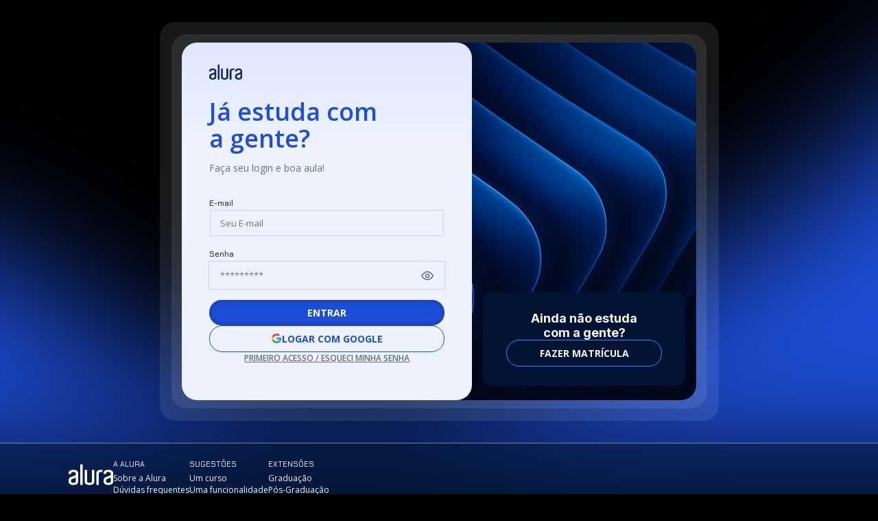

--- FILE ---
content_type: text/html;charset=UTF-8
request_url: https://cursos.alura.com.br/loginForm?urlAfterLogin=%5BaHR0cHM6Ly9jdXJzb3MuYWx1cmEuY29tLmJyL2V4dHJhL2FsdXJhLW1haXMvaWNvbmVzLXBhcmEtaW50ZXJmYWNlcy1jNzQ4%5D
body_size: 5798
content:


























<!DOCTYPE html>
<html lang="pt-BR" data-product="alura">

<head>
	<meta charset="UTF-8">
	<meta name="viewport" content="width=device-width, initial-scale=1">

	

	
		






    
        
            <!-- Google Tag Manager -->
            <script>
                ;(function(w, d, s, l, i) {
                    w[l] = w[l] || [];
                    w[l].push({
                        'gtm.start': new Date().getTime(),
                        event: 'gtm.js'
                    });
                    var f = d.getElementsByTagName(s)[0],
                        j = d.createElement(s);
                    j.async = true;
                    j.src = "https://stape.alura.com.br/aqukryqvi.js?" + i;
                    f.parentNode.insertBefore(j, f);
                })(window, document, 'script', 'dataLayerAlura', '9e=ABJMPiYmWD89OiYuPjlTB1REX0hUB0gVCAIQNRMSEAMoGgQLE00RH1QXHQwAClsSBhtfGwA%3D');
            </script>
            <!-- End Google Tag Manager -->
        
        
    


    <script>
        let dataLayerAlura = window.dataLayerAlura || [];
        dataLayerAlura.push({
            'event': 'virtual_page_view',
            'page_category': 'Login',
            
        });
    </script>







	

	







	

	<title>Login | Alura - Cursos online de tecnologia</title>

	<link rel="shortcut icon" href="/assets/images/alura/favicon.ico">

	
		<meta name="description" content="Já estuda com a gente?">
	

	<link href='//fonts.googleapis.com/css?family=Lato:400,700,400italic,700italic|Open+Sans:400,300,600,700,800|Source+Serif+Pro' rel='stylesheet'>
	<link rel="preconnect" href="https://fonts.gstatic.com">
	

	

	<link rel="stylesheet" href="/assets/css/lib/prettify.9c184279.css">
	<link rel="stylesheet" href="/assets/external-libs/highlightjs/github.754087c4.css">

	<link rel="stylesheet" href="/assets/css/base.f643e441.css">

	<link rel="stylesheet" href="/assets/css/block/container.1051fe48.css">
	<link rel="stylesheet" href="/assets/css/block/header.eb5789a4.css">
	<link rel="stylesheet" href="/assets/css/block/headerDesktop.f7f14ba9.css">
	<link rel="stylesheet" href="/assets/css/block/headerNews.cc911c64.css">
	<link rel="stylesheet" href="/assets/css/block/headerList.71c2fcf4.css">
	<link rel="stylesheet" href="/assets/css/block/headerUnlogged.f9d43e16.css">
    <link rel="stylesheet" href="/assets/css/block/footer.581959f2.css">
	
	<link rel="stylesheet" href="/assets/css/block/checkbox.c4121c6c.css">
	<link rel="stylesheet" href="/assets/css/block/paginator.1d935151.css">
	<link rel="stylesheet" href="/assets/css/block/profileAvatar.c1c04ab9.css">
	<link rel="stylesheet" href="/assets/css/block/contentBox.b73ece0c.css">
	<link rel="stylesheet" href="/assets/css/block/contentBoxWithBanner.8a8b9fb2.css">
	<link rel="stylesheet" href="/assets/css/block/courseLogo.37e328c1.css">
	<link rel="stylesheet" href="/assets/css/block/courseSectionList.9653a944.css">
	<link rel="stylesheet" href="/assets/css/block/button.a6bc4bfa.css">
	<link rel="stylesheet" href="/assets/css/block/seeMoreButton.b1d5c079.css">
	<link rel="stylesheet" href="/assets/css/block/progressBar.f194a6ce.css">
	<link rel="stylesheet" href="/assets/css/block/progressBall.eb059a2c.css">
	<link rel="stylesheet" href="/assets/css/block/showOpenAnswerExercise.35da852c.css">
	<link rel="stylesheet" href="/assets/css/block/showMultipleChoiceAnswerExercise.564704cc.css">
	<link rel="stylesheet" href="/assets/css/block/card.6e071ea1.css">
	<link rel="stylesheet" href="/assets/css/block/lightCard.8c63f526.css">
	<link rel="stylesheet" href="/assets/css/block/cardList.447e11d7.css">
	<link rel="stylesheet" href="/assets/css/block/courseCard.01ed8d75.css">
	<link rel="stylesheet" href="/assets/css/block/learningGuidePercentageCard.cf406a56.css">
	<link rel="stylesheet" href="/assets/css/block/courseCardList.97b09d34.css">
	<link rel="stylesheet" href="/assets/css/block/learningGuideCardList.01949667.css">
	<link rel="stylesheet" href="/assets/css/block/courseCardBig.3efbae12.css">
	<link rel="stylesheet" href="/assets/css/block/courseRateCard.8bc11df1.css">
	<link rel="stylesheet" href="/assets/css/block/cardCategory.3106730f.css">
	<link rel="stylesheet" href="/assets/css/block/alert.62c25321.css">
	<link rel="stylesheet" href="/assets/css/block/careerHeader.fdbca180.css">
	<link rel="stylesheet" href="/assets/css/block/careerCourses.77942983.css">
	<link rel="stylesheet" href="/assets/css/block/learningStepContentList.5a72696b.css">
	<link rel="stylesheet" href="/assets/css/block/levelMenu.7a9febf7.css">
	<link rel="stylesheet" href="/assets/css/block/pointsGraphic.c516058d.css">
	<link rel="stylesheet" href="/assets/css/block/forumDiscussions.e4dba666.css">
	<link rel="stylesheet" href="/assets/css/block/forumList.72a95ec0.css">
	<link rel="stylesheet" href="/assets/css/block/sectionContent.f5ce413c.css">
	<link rel="stylesheet" href="/assets/css/block/sectionVideo.fe961a3e.css">
	<link rel="stylesheet" href="/assets/css/block/sectionMenu.f99ff3cf.css">
	<link rel="stylesheet" href="/assets/css/block/elasticMedia.f91fc855.css">
	<link rel="stylesheet" href="/assets/css/block/formattedText.e58775de.css">
	<link rel="stylesheet" href="/assets/css/block/exerciseContent.832eedc0.css">
	<link rel="stylesheet" href="/assets/css/block/starRating.068da9d2.css">
	<link rel="stylesheet" href="/assets/css/block/markdownEditor.8938d7a8.css">
	<link rel="stylesheet" href="/assets/css/block/styledSelect.597181e1.css">
	<link rel="stylesheet" href="/assets/css/block/assessment.0162ef24.css">
	<link rel="stylesheet" href="/assets/css/block/audioPlayer.0a362c88.css">
	<link rel="stylesheet" href="/assets/css/block/search.f4fa7d71.css">
	<link rel="stylesheet" href="/assets/css/block/banner.c6da2db1.css">
	<link rel="stylesheet" href="/assets/css/block/bannerDetails.d9eef24d.css">
	<link rel="stylesheet" href="/assets/css/block/vote.97862edb.css">
	<link rel="stylesheet" href="/assets/css/block/form.06dd7fe8.css">
	<link rel="stylesheet" href="/assets/css/block/modal.5da2b30a.css">
	<link rel="stylesheet" href="/assets/css/block/learningGuideProgresses.bb246d58.css">
	<link rel="stylesheet" href="/assets/css/block/learningGuideCard.10e4292a.css">
	<link rel="stylesheet" href="/assets/css/block/progressTracker.d234ab44.css">
	<link rel="stylesheet" href="/assets/css/block/courseCard.01ed8d75.css">
	<link rel="stylesheet" href="/assets/css/block/companyLayoutCustomization.c5aea27a.css">
	<link rel="stylesheet" href="/assets/css/block/breadcrumb.e7a9d8ef.css">
	<link rel="stylesheet" href="/assets/css/pages/discussion/topic-breadCrumb.51644434.css">
	<link rel="stylesheet" href="/assets/css/unloggedHome/licenseAgreement.19f5fba4.css">
	<link rel="stylesheet" href="/assets/css/unloggedHome/alertLicenseCard.4e8bf8c4.css">

	

    <link rel="stylesheet" href="/assets/css/modernUI/footer/footer.c7182c01.css">
    <link rel="stylesheet" href="/assets/css/alura/login/loginFormSSO.18f42b58.css">
    <link rel="stylesheet" href="/assets/css/category/newCategoryCard.2d9d28f2.css">
    <link rel="stylesheet" href="/assets/css/block/subscriptionCard.b70a6dfe.css">

    <link rel="stylesheet" href="/assets/css/modernUI/alert/alert.2b96d490.css">
    <link rel="stylesheet" href="/assets/css/modernUI/button/button.0c633fc2.css">
    <link rel="stylesheet" href="/assets/css/modernUI/login/loginForm.e772d5a8.css">
    <link rel="canonical" href="https://www.alura.com.br/loginForm">

    <link href="https://fonts.googleapis.com/css2?family=Inter:wght@400;600;700;800&display=swap" rel="stylesheet">

    


	

	<link rel="stylesheet" href="/assets/css/classPage/dark-mode.c7768919.css">

	

	
		<link rel="stylesheet" href="/assets/css/block/headerAluraDark.633fb722.css">
		<link rel="stylesheet" href="/assets/css/aluradark/aluradarkTheme.ef0f7f69.css">
	

	

	
		<link rel="stylesheet" href="/assets/css/block/engagementSearch.f7092722.css">
		<link rel="stylesheet" href="/assets/css/menu/engagementMenu.78b89426.css">
		<link rel="stylesheet" href="/assets/css/block/bannerTitleEngagement.f59777ee.css">
	

	

	

	<!-- Remove cookie banner from hubspot -->
	<style>

		div#hs-eu-cookie-confirmation {
			display: none;
		}
	</style>

	
		<link rel="stylesheet" href="/assets/css/assessment/assessmentDashboardSection.cea0b1b8.css">
		<link rel="stylesheet" href="/assets/css/assessment/selfAssessment/selfAssessmentDashboardSection.e12303f8.css">
	

</head>

<body class=" ">
<script src="/assets/js/avatarOnError.f8bd8956.js"></script>


    



    
        <!-- Google Tag Manager (noscript) -->
        <noscript>
            <iframe src="https://stape.alura.com.br/ns.html?id=GTM-NTLWWLR"
                    height="0" width="0" style="display:none;visibility:hidden"></iframe>
        </noscript>
        <!-- End Google Tag Manager (noscript) -->
    
    


<script src="/assets/js/courseIconFallback.2167e6e7.js"></script>

















	
	
	

	

	
		

		

		

		
			











		

		

		

	



<main>
    <div class="login-form-dark-wrapper">
        














            














    
        

        
    
    

        
        <div class="sign-subscription-wrapper-external-border">
            <div class="sign-subscription-wrapper-internal-border">
                <div class="sign-subscription-wrapper">
                    <section class="sign">
                        <section class="signin signin-dark-form">

                            <img class="logo-alura" src="/assets/images/logos/logo-alura-blue.svg" alt="Logo da Alura">

                            <div class="section-header">
                                <h1 class="title">Já estuda com a gente?</h1>
                                <p class="subtitle">Faça seu login e boa aula!</p>
                            </div>

                                

                            <form class="signin-form" action="/signin" method="post">
                                


    <input type="hidden" name="urlAfterLogin" value='[aHR0cHM6Ly9jdXJzb3MuYWx1cmEuY29tLmJyL2V4dHJhL2FsdXJhLW1haXMvaWNvbmVzLXBhcmEtaW50ZXJmYWNlcy1jNzQ4]' >


                                <div class="input-field-container ">
                                    <label for="login-email" class="signin-dark--bold">E-mail</label>
                                    <input class="fill-with-cached-email dark-input "
                                           maxlength="254"
                                           type="email" required name="username" id="login-email"
                                           placeholder="Seu E-mail"
                                           value="" autofocus/>
                                </div>

                                <div id="form-default">
                                    <div class="input-field-container ">
                                        <label for="password" class="dark-label signin-dark--bold">Senha</label>
                                        <div class="password-container">
                                            <input type="password" class="dark-input " required
                                                   placeholder="*********"
                                                   name="password" id="password" autocomplete="off" />
                                            <span class="icon-eye-open" id="eye-icon"></span>
                                        </div>
                                        
                                    </div>

                                    <input type="hidden" name="uriOnError" value="" />
                                    

                                    <div class="signin-form-buttons-container">
                                        




















    
    
        <button
            
            
                class="button-base button-primary-blue">
            
            Entrar
        </button>
    


                                        <div class="signin-form-btn-sso">
                                            
                                                




















    
        <a 
                target="_blank" class="button-base button-secondary-blue" href="/oauth2/authorization/google">
            <img src="/assets/images/icon-google.svg" alt="" >
            Logar com Google
        </a>
    
    

                                            
                                            
                                        </div>
                                    </div>
                                    




















    
    
        <button
            
            type="button"
                class="button-styleless forgotPassword-link recover-password">
            
            Primeiro acesso / Esqueci minha senha
        </button>
    

                                </div>

                                <div id="form-sso">
                                    <span id="sso-company-name"></span>
                                    <span class="login-sso-info">Está usando uma conta corporativa?</span>
                                    <span class="login-sso-info">Acesse o login corporativo e por lá acesse a Alura</span>
                                    




















    
        <a id="sso-company-url"
                target="_blank" class="button-base button-primary-blue" href="#">
            
            Abrir login corporativo
        </a>
    
    

                                    <span class="continue-with-password" id="back-to-default-form">Continuar com e-mail e senha</span>
                                </div>
                            </form>
                        </section>
                        <section class="forgotPassword signin-dark-form">
                            <div class="section-header">
                                <h2 class="title">É seu primeiro acesso ou esqueceu sua senha?</h2>
                                <p class="subtitle">Digite seu e-mail que enviaremos um link para definir uma nova senha.</p>
                            </div>

                            <form class="forgotPassword-form" action="/auth/sendPasswordRecoveryEmail" method="post">
                                <div class="input-field-container ">
                                    <label for="email" class="signin-dark--bold">E-mail</label>
                                    <input type="email" required id="email" name="email"
                                           placeholder="Seu E-mail"
                                           class="input forgot-password-email dark-input "
                                           value="" autofocus/>
                                </div>

                                




















    
    
        <button
            
            
                class="button-base button-primary-blue">
            
            Enviar
        </button>
    

                            </form>
                        </section>
                    </section>

                    <div class="subscription-wrapper">
                        <section class="subscription">
                            <div class="subscription-enroll">
                                <div class="section-header">
                                    <h2>Ainda não estuda com a gente?</h2>
                                </div>
                                




















    
        <a 
                target="_blank" class="button-base button-primary-white" href="https://www.alura.com.br/planos-cursos-online">
            
            Fazer Matrícula
        </a>
    
    

                                </div>
                                <div class="subscription-effects">
                                    <svg xmlns="http://www.w3.org/2000/svg" preserveAspectRatio="xMaxYMax meet" width="640" height="640" viewBox="0 0 640 640" filter="url(#filter-fireflies)">
                                        <circle id="circle-hover-effect1" cx="0" cy="0" r="10" />
                                        <circle id="circle-hover-effect2" cx="0" cy="0" r="8" />
                                        <circle id="circle-hover-effect3" cx="0" cy="0" r="5" />
                                        <circle id="circle-hover-effect4" cx="0" cy="0" r="3" />
                                    </svg>
                                </div>
                        </section>
                    </div>
                </div>
            </div>
        </div>
    </div>
</main>







    <footer class="footer footer-container-alura">
        <div class="footer-wrapper">
        <div class="footer-logo-menus">
            <a href="/dashboard" class="footer-logo">
                





    
        
        <img class="header-logo header-logo-alura" src="/assets/images/logos/logo-alura.svg" alt="Logo da alura">
    
    


            </a>
            <section class="footer-menu-group" aria-label="listagem de links gerais na Alura">
                <article class="footer-menu-container">
                    <h2>A Alura</h2>
                    <ul class="footer-menu">
                        
                            <li class="footer-menu-item">
                                <a class="footer-menu-item-link" href="https://www.alura.com.br/sobre" target="">Sobre a Alura</a>
                            </li>
                            
                        
                            <li class="footer-menu-item">
                                <a class="footer-menu-item-link" href="https://www.alura.com.br/contato/" target="_blank">Dúvidas frequentes</a>
                            </li>
                            
                        
                            <li class="footer-menu-item">
                                <a class="footer-menu-item-link" href="https://www.alura.com.br/artigos" target="_blank">Blog</a>
                            </li>
                            
                        
                    </ul>
                </article>
                <article class="footer-menu-container">
                    <h2>Sugestões</h2>
                    <ul class="footer-menu">
                        
                            <li class="footer-menu-item">
                                <a class="footer-menu-item-link" href="https://forms.office.com/r/fLM3kQwT77" target="_blank">Um curso</a>
                            </li>
                        
                            <li class="footer-menu-item">
                                <a class="footer-menu-item-link" href="https://github.com/caelum/alura-funcionalidades" target="_blank">Uma funcionalidade</a>
                            </li>
                        
                    </ul>
                </article>
                <article class="footer-menu-container">
                    <h2>Extensões</h2>
                    <ul class="footer-menu links-fiap">
                        
                            <li class="footer-menu-item">
                                <a class="footer-menu-item-link" href="https://www.fiap.com.br/graduacao/?utm_source=plataforma-alura&utm_medium=referral&utm_campaign=BR_footer-plataforma&utm_id=&utm_term=&utm_content="
                                   target="_blank">Graduação</a>
                            </li>
                        
                            <li class="footer-menu-item">
                                <a class="footer-menu-item-link" href="https://postech.fiap.com.br/?utm_source=plataforma-alura&utm_medium=referral&utm_campaign=BR_footer-plataforma&utm_id=&utm_term=&utm_content="
                                   target="_blank">Pós-Graduação</a>
                            </li>
                        
                            <li class="footer-menu-item">
                                <a class="footer-menu-item-link" href="https://www.fiap.com.br/mba?utm_source=plataforma-alura&utm_medium=referral&utm_campaign=BR_footer-plataforma&utm_id=&utm_term=&utm_content="
                                   target="_blank">MBA</a>
                            </li>
                        
                    </ul>
                </article>
            </section>
        </div>
        <section role="presentation" class="footer-footerGroup">
            
                <div class="footer-links">
                    <h2 class="footer-links-title">Nossas redes</h2>
                    <ul role="presentation" class="footer-socialMedia">
                        
                            <li class="footer-socialMedia-item">
                                <a class="footer-socialMedia-item-link" href="https://www.youtube.com/user/aluracursosonline" target="_blank" title="Youtube da Alura">
                                    <svg class="footer-socialMedia-item-icon footer-socialMedia-list-item-youtube">
                                        <use xlink:href="/assets/images/modernUI/icons-redes.svg#icon-footer-youtube-v2"/>
                                    </svg>
                                </a>
                            </li>
                        
                            <li class="footer-socialMedia-item">
                                <a class="footer-socialMedia-item-link" href="https://www.facebook.com/AluraCursosOnline/" target="_blank" title="Facebook da Alura">
                                    <svg class="footer-socialMedia-item-icon footer-socialMedia-list-item-facebook">
                                        <use xlink:href="/assets/images/modernUI/icons-redes.svg#icon-footer-facebook-v2"/>
                                    </svg>
                                </a>
                            </li>
                        
                            <li class="footer-socialMedia-item">
                                <a class="footer-socialMedia-item-link" href="https://twitter.com/aluraonline" target="_blank" title="Twitter da Alura">
                                    <svg class="footer-socialMedia-item-icon footer-socialMedia-list-item-twitter">
                                        <use xlink:href="/assets/images/modernUI/icons-redes.svg#icon-footer-twitter-v2"/>
                                    </svg>
                                </a>
                            </li>
                        
                            <li class="footer-socialMedia-item">
                                <a class="footer-socialMedia-item-link" href="http://hipsters.tech/" target="_blank" title="Podcast Hipsters Ponto Tech">
                                    <svg class="footer-socialMedia-item-icon footer-socialMedia-list-item-hipsters">
                                        <use xlink:href="/assets/images/modernUI/icons-redes.svg#icon-footer-hipsters-v2"/>
                                    </svg>
                                </a>
                            </li>
                        
                            <li class="footer-socialMedia-item">
                                <a class="footer-socialMedia-item-link" href="https://instagram.com/aluraonline" target="_blank" title="Instagram da Alura">
                                    <svg class="footer-socialMedia-item-icon footer-socialMedia-list-item-instagram">
                                        <use xlink:href="/assets/images/modernUI/icons-redes.svg#icon-footer-instagram-v2"/>
                                    </svg>
                                </a>
                            </li>
                        
                    </ul>
                </div>
            
            
                <div class="footer-links">
                    <h2 class="footer-links-title">Apps</h2>
                    <ul class="footer-hotLinks-menu footer-hotLinks-mobile">
                        
                            <li class="footer-hotLinks-item">
                                <a class="footer-hotLinks-item-link" href="https://play.google.com/store/apps/details?id=br.com.alura.mobi&hl=pt_BR" target="_blank" title="Google Play Store">
                                    <svg class="footer-hotLinks-item-icon footer-hotLinks-menu-item-mobile">
                                        <use xlink:href="/assets/images/modernUI/icons-mobile.svg#icon-footer-googlePlay-v2"/>
                                    </svg>
                                </a>
                            </li>
                        
                            <li class="footer-hotLinks-item">
                                <a class="footer-hotLinks-item-link" href="https://itunes.apple.com/br/app/alura-cursos-online/id1225776635" target="_blank" title="Apple App Store">
                                    <svg class="footer-hotLinks-item-icon footer-hotLinks-menu-item-mobile">
                                        <use xlink:href="/assets/images/modernUI/icons-mobile.svg#icon-footer-appStore-v2"/>
                                    </svg>
                                </a>
                            </li>
                        
                    </ul>
                </div>
            
        </section>
        </div>
    </footer>










	
	<!-- Hotjar Tracking Code for https://cursos.alura.com.br and https://bootcamps.alura.com.br -->
	<script>
		(function(h,o,t,j,a,r){
			h.hj=h.hj||function(){(h.hj.q=h.hj.q||[]).push(arguments)};
			h._hjSettings={hjid:1638253,hjsv:6};
			a=o.getElementsByTagName('head')[0];
			r=o.createElement('script');r.async=1;
			r.src=t+h._hjSettings.hjid+j+h._hjSettings.hjsv;
			a.appendChild(r);
		})(window,document,'https://static.hotjar.com/c/hotjar-','.js?sv=');
	</script>

    


<script src="/assets/external-libs/jquery/jquery-3.6.0.min.7c14a783.js"></script>

<script src="/assets/js/sectionMenu.2bb600e2.js"></script>
<script src="/assets/external-libs/buttonToggle.41524be9.js"></script>
<script src="/assets/external-libs/caret.2e5c0c9d.js" async></script>
<script src="/assets/external-libs/purify.min.549c43ec.js" ></script>

<script src="/assets/external-libs/highlightjs/highlight.min.9b99da81.js" async></script>
<script src="/assets/external-libs/highlightjs/highlight.init.5870d8cf.js" async></script>

<script src="/assets/js/dashboard/search.5992338a.js" async></script>
<script src="/assets/js/dashboard/submitChatbotSearch.01a619f9.js" async></script>
<script src="/assets/js/dashboard/news.4f082bd3.js" async></script>
<script src="/assets/js/dashboard/categoryExplorerCarousel.7e7489f7.js" async></script>

<script src="/assets/js/points/populateGrid.41971c83.js"></script>
<script src="/assets/js/points/makeHeaderPoints.ed06bad3.js"></script>
<script src="/assets/js/block/preventsMultipleInteractions.19502e19.js" async></script>
<script src="/assets/js/block/assessment.78d1fb98.js" async></script>
<script src="/assets/js/block/login-form.574f4293.js" async></script>
<script src="/assets/js/block/menuToggle.306a030c.js" async></script>
<script src="/assets/js/block/headerToggle.b4e7c418.js" async></script>
<script src="/assets/js/block/emptyMenuVerifier.eb84313c.js"></script>

<script src="/assets/js/header/responsiveHeaderToggle.5cc69803.js" async></script>

<script src="/assets/js/Bookmark.26673b03.js"></script>

<script src="/assets/js/gnarus/classPage/aria.a82b16ad.js" async></script>

<script src="/assets/js/extracontent/ExtraContentProgressRequest.7f84629c.js"></script>




	
	
		
	


<script src="/assets/js/block/audioPlayer.879237fd.js"></script>
<script src="/assets/js/blackFriday/Countdown.ed0ca300.js"></script>
<script src="/assets/js/LearningContentMarkWatched.8554af35.js"></script>
<script src="/assets/js/unloggedHome/licenseAgreement.a56b6b8f.js"></script>

<script>
	
	
	let bookmark = new Bookmark();
	bookmark.setMessages("Exibir no meu dashboard","Deixar de exibir no dashboard");
	bookmark.refreshListener();
</script>





































<link href="/assets/css/uploadImages/uploadImages.7c1a29db.css" rel="stylesheet" />

<script src="/assets/js/uploadImages/UploadProgress.14749111.js"></script>
<script src="/assets/js/uploadImages/ImagesClient.b358c789.js"></script>

<script src="/assets/external-libs/marked.min.c69e14e8.js"></script>

<script src="/assets/js/forum/enableForumButtons.1293253c.js"></script>

<script>
    var IMAGE_UPLOAD_MESSAGES = {
        imageUploadMessageInit: `Anexe arquivos arrastando e soltando`,
        imageUploadMessageDragEnter: `Solte a imagem para fazer o upload`,
        imageUploadMessageDrop: `Enviando a imagem #images_names#`,
        imageUploadMessageProgress: `Enviando a imagem #images_names#: #progress#%`,
        imageUploadMessageUploaded: `Imagem enviada com sucesso!`,
        imageUploadMessageSizeUnits: `MB`,
        imageUploadMessageTag: `![Insira aqui a descrição dessa imagem para ajudar na acessibilidade](#url#) `
    }
</script>


    
    
        <script src="/assets/js/markdownEditor.6d9e85c7.js"></script>
        <script>
            var MarkdownEditor = new MarkdownEditor(
                'https://www.gnarususercontent.com.br/images',
                'eyJ0eXAiOiJKV1QiLCJhbGciOiJIUzI1NiJ9.eyJpYXQiOjE2MTY0NDM0MzQsImtleSI6IjdiMjcwMTliLWRlNDgtNGQyZi1iOTYyLTFkOWYyMzcyZjliNyJ9.ZBnDO5eAPNeO8zVrIZiYM0RiHiFkaQMkGR3jHKyltD0',
                1,
                ,
                IMAGE_UPLOAD_MESSAGES
            );
        </script>
    



    <script src="/assets/js/closeAlert.746dd80d.js"></script>
    <script src="/assets/js/LoginProvider.2bb67e2e.js"></script>

    <script>
        new LoginProvider().refreshListener();
    </script>

<script src="/assets/js/IframeChecker.05103d26.js"></script>
<script src="/assets/js/gnarus/search/SendDataFromSearchToGA.16b75f13.js"></script>
<script>
	new SendDataFromSearchToGA();
</script>
</body>
</html>

--- FILE ---
content_type: text/css
request_url: https://cursos.alura.com.br/assets/css/base.f643e441.css
body_size: -219
content:
*,:after,:before{margin:0;padding:0;box-sizing:border-box}body,html{overflow-x:hidden}body{min-width:320px;background-color:#f9fbfd}body,input,select,textarea{font:normal 14px Lato,Arial,sans-serif}img{max-width:100%;border:0}ul{list-style:none}blockquote{margin-bottom:.8em;padding-left:1em;padding-top:.5em;background-color:#eee}.screenReader-only{clip:rect(1px 1px 1px 1px);clip:rect(1px,1px,1px,1px);position:absolute;margin:-1px;height:1px;width:1px;border:0;padding:0;overflow:hidden;word-wrap:normal}@media print{body,html{height:auto}}

--- FILE ---
content_type: text/css
request_url: https://cursos.alura.com.br/assets/css/block/container.1051fe48.css
body_size: -377
content:
.container{margin-left:auto;margin-right:auto;width:96%;max-width:1200px}.my-guide .container{margin-top:20px}

--- FILE ---
content_type: text/css
request_url: https://cursos.alura.com.br/assets/css/block/header.eb5789a4.css
body_size: 905
content:
.header,.header-menu{font-family:Open Sans,sans-serif}.header,body,html{-webkit-overflow-scrolling:touch}body{-webkit-font-smoothing:antialiased}.headerDesktop{display:none;visibility:hidden}.header{background-color:#fff}.headerMobile{width:100vw;height:100%;position:absolute;top:0;left:0;z-index:3;overflow:scroll;transform:translateX(0);transition:transform .5s;-webkit-transition:-webkit-width 0s,-webkit-transform .5s ease-in-out}.headerMobile--collapsed{transform:translateX(-100%)}.headerMobile-collapsed-top{position:relative;height:65px;background-color:#747c81}.natural-header{border-top:4px solid #2a7ae4;padding:18px;box-sizing:border-box;width:100%;text-align:center;background-color:#fff;display:flex;flex-wrap:wrap;justify-content:space-around;align-items:center;position:relative}.header-hamburguinho{background:url(/assets/images/header/hamburguinho.svg) no-repeat 0;background-size:100%;width:24px;height:16px;box-shadow:none;border:none;position:absolute;top:50%;left:20px;transform:translateY(-50%)}.header-hamburguinho--branco{background-image:url(/assets/images/header/hamburguinho.svg);filter:brightness(100)}.header-logo.logo-expandtech{width:unset;height:20px;filter:unset}[data-product=alura] .header-logo{width:80px;height:36px}[data-product=aluralingua] .header-logo{width:130px}[data-product=alurastart] .header-logo{width:125px}.header-content-menu{text-transform:uppercase}.headerMobile-content-headline{background:#fff;justify-content:space-between;position:relative;padding:20px}.content-headline-profile,.headerMobile-content-headline{display:flex;align-items:center}.headline-profile-avatar{width:40px;height:40px;border-radius:50%;margin-right:15px}.profile-info-name{color:#747c81;text-transform:uppercase;font-weight:600;font-size:14px}.header-profile-pontos .pointsGrid{display:none}.header-nav{border:1px solid #f1f0f2}.content-menu-section,.headerMobile-content-headline{border-bottom:1px solid #f1f0f2}.headerMobile-content{height:100%;background:#fff}.user-nav .content-menu-button{width:auto}.content-menu-button{background:transparent;border:none;color:#747c81;padding:1.8em 1.5em;font-weight:600;text-transform:uppercase;font-size:.82rem;letter-spacing:.02rem;font-family:Open sans,sans-serif;display:flex;width:100%;justify-content:space-between;align-items:center;cursor:pointer;position:relative}.menu-section--collapsed{overflow:hidden}.button-mobile--expanded:after{transform:rotate(180deg);transition-duration:.7s}.content-menu-button:not(.exclude-icon):after{content:"";display:block;width:12px;height:7px;background:url(/assets/images/header/arrow-down.svg) no-repeat 50%;margin-left:10px;transition-duration:.7s}.headerBusca-desktop{display:none}.profile--alert:before{width:20px;height:20px;display:inline-block;content:"";background:url(/assets/images/icon-alert.svg) no-repeat 50%;position:absolute;left:45px;bottom:20px}.admin-profile__div{display:flex;flex-direction:column;font-style:normal;font-weight:700;font-size:.65em;line-height:1.4em;align-self:center;text-transform:lowercase;color:#005137}.user-nav__div{display:grid;row-gap:.3em}.admin-profile__wrapper{display:flex;-moz-column-gap:1em;column-gap:1em;background:rgba(27,213,154,.3);border-radius:.45em;margin-left:.55em;justify-content:center;align-items:baseline;padding:.3em .4em;max-width:5.5em;justify-self:end}.admin-profile__border{border:.143em solid #1bd59a}.admin-profile__icon{position:relative;height:1em;width:1em}.admin-profile__icon:before{content:"";background:url(/assets/images/corp/admin-icon.svg) no-repeat;position:absolute;background-size:1em;width:1em;height:1em;top:.2em}.admin-profile__description{display:none}.user-nav__div:hover .admin-profile__description{position:absolute;top:4em;right:50%;width:20em;background:#545c64;padding:1.3em;display:grid;z-index:3;justify-items:center}.admin-profile__message{font-style:normal;font-weight:400;font-size:1.3em;line-height:1em;color:#fff;text-transform:none}

--- FILE ---
content_type: text/css
request_url: https://cursos.alura.com.br/assets/css/block/headerDesktop.f7f14ba9.css
body_size: 136
content:
.header-logo-expandtech{filter:brightness(.3);height:17px;width:unset;max-width:unset}@media (min-width:720px){.headerDesktop{height:80px;display:block;text-transform:uppercase;visibility:visible}.headerDesktop .container{height:100%;width:96%;display:flex;align-items:center;justify-content:space-between}.headerMobile,.natural-header{display:none;visibility:hidden}.headerDesktop-content-menu{height:100%;display:flex;align-items:center}.header-logo{width:80px;height:36px}.header-logo-expandtech{height:17px;width:unset;max-width:unset}[data-product=pm3] .header-logo{width:124px;height:40px}.header-logo-aluraespanhol{width:80px;height:50px}.header-logo-pm3{width:124px;height:40px}.content-menu-section{position:relative;margin-right:10px;height:100%;display:flex;align-items:center}.content-menu-section-profile{margin-right:0}.content-menu-title{border:none;height:100%}.content-menu-button{font-weight:600;font-size:14px;padding:0;height:100%;text-decoration:none}.content-menu-section-levelMenu{display:none}.profile-info-name{display:flex;align-items:center}.profile-info-name:after{content:"";display:block;width:12px;height:7px;background:url(/assets/images/header/arrow-down.svg) no-repeat 50%;margin-left:10px}.profile-info-name-text-wrapper{display:none}.headline-profile-avatar{width:45px;height:45px;margin-right:0}.headerBusca-icon{left:110px;top:100%}.headerBusca-form{display:flex;width:100%;align-items:center}.headerBusca-desktop{display:block}.profile--alert:before{left:30px;bottom:15px}}@media(min-width:900px){.content-menu-section-levelMenu{text-align:right;display:flex}.header-profile-pontos .pointsGrid{display:block}.content-menu-section-community,.content-menu-section-contents,.content-menu-section-courses,.content-menu-section-news{margin-right:20px}}@media(min-width:1100px){.content-menu-section-news{margin-right:50px}.content-menu-section-community,.content-menu-section-contents,.content-menu-section-courses{margin-right:40px}.headline-profile-avatar{margin-right:20px}.profile-info-name-text-wrapper{display:block}}

--- FILE ---
content_type: text/css
request_url: https://cursos.alura.com.br/assets/css/block/headerNews.cc911c64.css
body_size: 534
content:
.header-news-button{background:url(/assets/images/header/icon-news-bell.svg) no-repeat 50%;border:none;width:22px;height:25px;position:relative}.header-news-button.notification-not-seen:after{content:"";display:block;position:absolute;top:0;right:0;background-color:#da5d5d;border-radius:50%;width:10px;height:10px;transform:translateY(-25%)}.header-news{top:80%;right:5px;transform:scale(0);transform-origin:top right;transition:transform .25s;position:absolute;width:90%;z-index:1;background:#fff;box-shadow:0 4px 5px 0 rgba(0,0,0,.04);border:1px solid #dfe8eb}.header-news.header-nav--active{transform:scale(1)}.header-news-text{display:block;line-height:5em;text-transform:uppercase;letter-spacing:.2px;font-size:.9em;font-weight:600;color:#747c81;padding:0 20px;border-bottom:1px solid #dfe9ed}.header-news-text-warning{background-color:rgba(218,93,93,.8);color:#fff;font-size:.7em;text-decoration:none;line-height:1.5;text-align:left;padding:18px 20px;display:flex}.header-news-text-warning:before{background:url(/assets/images/header/icon-warning.svg) no-repeat 50%;content:"";display:block;border:none;width:40px;height:25px;vertical-align:middle;margin-right:15px}.header-news-list{text-align:left;line-height:1.5}.header-news-item--highlighted{font-weight:700;background-color:#eff1f9}.header-news-item-link{display:flex;align-items:center;text-decoration:none;color:#747c81;position:relative;padding:4px 14px}.header-news-item-link:hover{opacity:.96}.header-news-item-link-icon{vertical-align:middle;display:inline-block;height:45px;width:45px;padding:8px;border:1px solid #d8d8d8}.header-news-span a{color:#454d4d;display:block}.news__item{display:flex;justify-content:flex-start;width:100%;border-bottom:1px solid #dfe9ed;padding:10px 0;text-transform:none;transition:.3s}.news__item:hover{background:rgba(161,176,192,.15);transition-duration:.3s}.news__icon{width:35px;height:35px;margin-right:15px}.news__information{display:flex;flex-direction:column;align-items:flex-start}.news__kind{display:inline-block;font-size:11px;font-weight:700;text-transform:uppercase;color:#8696a0}.news__kind-course{padding:3px 5px;color:#f9fbfc;background-color:#3fb8b0}.news__name{font-size:13px;font-weight:600;color:#747c81}.news__publishedDate{font-size:12px;color:#8696a0}.news__more{margin-left:0;text-align:center;color:#fff;background-color:#747c81;text-decoration:none;cursor:pointer}.news__information{width:208px}@media (min-width:411px){.news__information{width:260px}}@media (min-width:720px){.header-news{width:400px;top:90%;right:-25px;border:1px solid #dfe8eb}.header-news:before{content:"";display:block;width:14px;height:14px;position:absolute;top:0;right:14px;transform:translateY(-50%) rotate(45deg);background-color:#fff;border-left:1px solid #dfe8eb;border-top:1px solid #dfe8eb;z-index:-1}.header-news-button{height:100%;cursor:pointer}.header-news-button.notification-not-seen:after{top:25px;transform:none}}

--- FILE ---
content_type: text/css
request_url: https://cursos.alura.com.br/assets/css/block/headerList.71c2fcf4.css
body_size: 807
content:
.header-nav-link:before{content:"";display:inline-block;background-size:20px 21px;border:none;width:26px;height:25px;vertical-align:middle;margin-right:15px;background:no-repeat 50%}.header-nav-link{display:flex;align-items:center;padding:1.5em 0 1.5em 1.5em;color:#747c81;letter-spacing:.02rem;font-size:.82rem;text-decoration:none;font-weight:600;vertical-align:middle;transition:.3s}.header-nav-link:not(:last-of-type){border-bottom:1px solid #e8eef1}.header-nav-link:first-child:hover~.header-nav-arrow,.header-nav-link:hover{background-color:#eff1f9;transition:.3s}.header-item-link--dashboard:before{background-image:url(/assets/images/header/icon-dashboard.svg)}.header-item-link--careers:before{background-image:url(/assets/images/header/icon-careers.svg)}.header-item-link--challenges:before{background-image:url(/assets/images/header/icon-challenges.svg)}.header-item-link--immersions:before{background-image:url(/assets/images/header/icon-immersions.svg)}.header-item-link--degrees:before{background-image:url(/assets/images/header/icon-degrees.svg)}.header-item-link--alura-mais:before{background-image:url(/assets/images/header/icon-alura-mais.svg)}.header-item-link--projects:before{background-image:url(/assets/images/header/icon-projects.svg)}.header-nav-link--courses:before{background-image:url(/assets/images/header/icon-activities.svg)}.header-nav-link--dashboardAdmin:before{background-image:url(/assets/images/header/icon-dashboard.svg)}.header-item-link--forum:before{background-image:url(/assets/images/header/icon-forum.svg)}.header-item-link--forum-interactions:before{background-image:url(/assets/images/header/icon-forum-interactions.svg)}.header-nav-link--ranking:before{background-image:url(/assets/images/header/icon-ranking.svg)}.header-nav-link--public-user-guides:before{background-image:url(/assets/images/header/icon-public-user-guides.svg)}.header-nav-link--news:before{background-image:url(/assets/images/header/icon-news.svg)}.header-item-link--recommendations:before{background-image:url(/assets/images/header/icon-recommendations.svg)}.header-item-link--gnarusflix:before{background-image:url(/assets/images/header/icon-gnarusflix.svg)}.header-nav-link--reviews:before{background-image:url(/assets/images/header/icon-reviews.svg)}.header-nav-link--profile:before{background-image:url(/assets/images/header/icon-profile.svg)}.header-nav-link--profile-edit:before{background-image:url(/assets/images/header/icon-profile-edit.svg)}.header-nav-link--profile-terms:before{background-image:url(/assets/images/header/icon-profile-terms.svg)}.header-item-link--teams:before{background-image:url(/assets/images/header/icon-team.svg)}.header-nav-link--activities:before{background-image:url(/assets/images/header/icon-activities.svg)}.header-nav-link--user-guides:before{background-image:url(/assets/images/header/icon-user-guides.svg)}.header-nav-link--company-guides:before{background-image:url(/assets/images/header/icon-company-guides.svg)}.header-nav-link--user-notes:before{background-image:url(/assets/images/header/icon-note.svg)}.header-nav-link--purchases:before{background-image:url(/assets/images/header/icon-billing.svg)}.header-nav-link--logout:before{background-image:url(/assets/images/header/icon-logout.svg)}.header-item-link--like-a-boss:before{background-image:url(/assets/images/podcast/icon-likeaboss-menu.svg)}.header-item-link--hipsters:before{background-image:url(/assets/images/podcast/icon-hipsters.svg)}.header-item-link--scuba:before{background-image:url(/assets/images/podcast/icon-scuba.svg)}.header-item-link--layers:before{background-image:url(/assets/images/podcast/icon-layers.svg)}.header-item-link--carreirasemfronteiras:before{background-image:url(/assets/images/podcast/icon-carreirasemfronteiras.svg)}.header-item-link--devsemfronteiras:before{background-image:url(/assets/images/podcast/icon-devsemfronteiras.svg)}.header-item-link--oracle-webinar:before{background-image:url(/assets/images/header/icon-webnar.svg)}.header-item-link--oracle-empregaone:before{background-image:url(/assets/images/header/icon-empregaone.svg)}.header-item-link--podcasts:before{background-image:url(/assets/images/header/icon-podcasts.svg)}.header-item-link--cases:before{background-image:url(/assets/images/header/icon-cases.svg)}.header-item-link--techguide:before{background-image:url(/assets/images/header/icon-techguide.svg)}.header-nav-link--discord:before{background-image:url(/assets/images/header/icon-discord.svg)}.header-nav-link--sso-client:before{background-image:url(/assets/images/header/icon-sso.svg)}.header-item-link--vitrinedev:before{background-image:url(/assets/images/header/icon-vitrinedev.svg)}.header-item-link--articles:before{background-image:url(/assets/images/header/icon-articles.svg)}.header-link-admin,.header-link-company{padding-right:15px;margin-left:auto}.header-link-admin{color:#f76a6a;font-size:10px;display:flex;vertical-align:middle}.header-link-admin:before{background-image:url(/assets/images/header/icon-admin.svg)}.header-link-company{color:#6ab9f7;font-size:10px;display:flex;vertical-align:middle}.header-link-company:before{background-image:url(/assets/images/header/icon-business.svg)}.header-link-admin:before,.header-link-company:before{content:"";display:inline-block;background-size:16px 12px;border:none;width:16px;height:12px;vertical-align:middle;margin-right:5px;background-repeat:no-repeat;background-position:50%}.header-list-item--alert:after{width:20px;height:20px;margin-right:15px;display:inline-block;content:"";background:url(/assets/images/icon-alert.svg) no-repeat 50%}.header-nav{display:none}#headerNews{display:block}.--border{border-bottom:1px solid #e8eef1}.header-section-description{padding:5px;background-color:#2187ed;margin:16px 20px 0;color:#fff;font-size:8px;font-weight:700}.--margin-top{margin-top:10px}@media (min-width:720px){.header-nav{display:block}.header-nav-arrow{content:"";display:block;width:14px;height:14px;top:0;right:13px;transform:translateY(-50%) rotate(45deg);border-left:1px solid #dfe8eb;border-top:1px solid #dfe8eb;z-index:-1;transition:.3s}.header-nav,.header-nav-arrow{position:absolute;background-color:#fff}.header-nav{border:1px solid #dfe8eb;top:90%;right:-15px;width:320px;box-shadow:0 4px 5px 0 rgba(0,0,0,.04);transform:scale(0);transform-origin:top right;transition:transform .25s;z-index:100;outline:none}.page-header--container .header-nav{right:-32px;top:107%}.header-nav#headerNews{right:-11px}.header-nav--active{transform:scale(1)}.content-menu-section{border:none}}

--- FILE ---
content_type: text/css
request_url: https://cursos.alura.com.br/assets/css/block/headerUnlogged.f9d43e16.css
body_size: -65
content:
.headerUnlogged{flex:1;text-align:right;font-size:13px}.headerUnlogged-cta{display:flex}.headerUnlogged-cta-alreadyMember-wrapper{flex-grow:1;text-align:center;align-self:center;padding:0 .5rem}.headerUnlogged-cta-text{font-family:Roboto,Open Sans,sans-serif;text-transform:uppercase;font-size:.75rem}.headerUnlogged-cta-text-enroll{display:none}.headerUnlogged-cta-button{color:#fff;background:#5ad678;padding:8px 15px;border-radius:2px}.headerUnlogged-cta-button,.headerUnlogged-login{display:inline-block;text-decoration:none;font-weight:700}.headerUnlogged-login{color:#747c81;border:2px solid #747c81;padding:6px 13px;border-radius:2px}[data-product=expandtech] .headerUnlogged{display:none}@media (min-width:720px){.headerUnlogged-cta{display:inline-block}.headerUnlogged-cta-alreadyMember-wrapper{display:inline-block;border-right:1px solid #fff;padding-left:0;margin-right:1rem}.headerUnlogged-cta-text{display:inline-block;color:#747c81;font-weight:600;line-height:1.4375rem;margin-right:.625rem}}

--- FILE ---
content_type: text/css
request_url: https://cursos.alura.com.br/assets/css/block/checkbox.c4121c6c.css
body_size: -438
content:
.checkbox-label{color:#a6b6b6;font-weight:700}

--- FILE ---
content_type: text/css
request_url: https://cursos.alura.com.br/assets/css/block/profileAvatar.c1c04ab9.css
body_size: -429
content:
.profileAvatar{background-color:#f1f3f4;border-radius:50%}

--- FILE ---
content_type: text/css
request_url: https://cursos.alura.com.br/assets/css/block/contentBox.b73ece0c.css
body_size: -231
content:
.contentBox{background:#fff;border:1px solid #eceff0;border-radius:2px;padding:1em;max-width:1200px;margin-top:14px}.contentBox_destaque{border-top:5px solid #aaa}.contentBox-title{color:#363c3c;display:flex;align-items:center;padding-bottom:15px;border-bottom:1px solid #eceff0}.contentBox-title h1{flex:5;font-size:1.25em;font-weight:700;line-height:1.2;align-items:center}.contentBox-title .buttonLight{flex:1;margin-left:.5em}.subcategory-title{color:#363c3c;margin-bottom:1em}@media (min-width:600px){.contentBox{padding:1.8em}.contentBox-title{padding-bottom:1em;margin-bottom:2.5rem}.contentBox-title h1{font-size:1.8em}.contentBox-title .buttonLight{min-width:160px}}

--- FILE ---
content_type: text/css
request_url: https://cursos.alura.com.br/assets/css/block/contentBoxWithBanner.8a8b9fb2.css
body_size: -371
content:
.contentBoxWithBanner{padding:0}.contentBoxWithBanner-banner{border-top-left-radius:3px;border-top-right-radius:3px}.contentBoxWithBanner-mainContent{padding:1em}@media (min-width:600px){.contentBoxWithBanner-mainContent{padding:3em}}

--- FILE ---
content_type: text/css
request_url: https://cursos.alura.com.br/assets/css/block/courseLogo.37e328c1.css
body_size: 21
content:
.course-header-banner .hreview-aggregate{width:100%}.course-header-banner .container{padding:0 25px;position:relative}.course-header-banner .course-header-banner-content{padding-top:20px}.courseLogo{position:relative;width:55px}.course-finished strong{font-weight:800}.course-finished{background:url(/assets/images/header/icon-award.svg) no-repeat 50%;font-size:12px;line-height:1.23;color:#f7f8f9;text-transform:uppercase;font-weight:600;background-size:35px;padding:50px 0 0;height:50px;width:40px}.course-finished p{display:none;text-align:center}.courseLogo-course{margin-bottom:6%;width:100%;margin-top:2.3em}.courseLogo-path{background:#eeeff1;border:2px solid #fff;border-radius:50%;width:35%;position:absolute;bottom:0;right:-6%}@media(min-width:720px){.course-header-banner .course-header-banner-breadcrumb{padding:0}.course-header-banner__wrapper .container{padding:0 15px}.course-header-headline-actions .container{margin-left:0}.course-finished p{display:inline-block}.course-finished{background-size:50px;width:80px;padding-top:60px;height:64px}}@media(min-width:1200px){.course-finished{background-size:65px;width:85px;height:65px;padding-top:75px}}@media(max-width:768px){.courseLogo-finished:after{top:-10px;right:-10px}}

--- FILE ---
content_type: text/css
request_url: https://cursos.alura.com.br/assets/css/block/courseSectionList.9653a944.css
body_size: 585
content:
.courseSectionList-section{display:flex;align-items:center;justify-content:space-between;font-family:Open sans,sans-serif;color:inherit;text-decoration:none;padding:1.5rem 0;width:94%}.courseSectionList li:first-child a{padding:1rem 0 1.375rem}.courseSectionList-sectionTime{font-size:.875rem}.courseSectionList-sectionProgress{font-size:.875rem;word-spacing:1px;min-width:-moz-fit-content;min-width:fit-content}.courseSection-incomplete{color:#da5d5d;font-weight:700;font-size:1.5em}.courseSectionList__firstVideo{font-size:.625rem;font-weight:700;color:#63717d;border:2px solid #bbd1e5;border-radius:5px;padding:.438rem .625rem .438rem 1.813rem;background:url(/assets/images/course/icon-video-duration.svg) no-repeat 10px;background-size:14px;margin-left:.625rem;cursor:pointer;transition:.3s}.courseSectionList__firstVideo:hover,.courseSectionList li:first-child .courseSectionList-section .courseSectionList-sectionTitle:hover:after{opacity:.5;transition:.3s}.courseSectionList :last-child .courseSectionList-section{border-bottom:none}.courseSectionList-section .progressBall{flex-grow:0;flex-shrink:0;font-size:1.2857142857em}.courseSectionList-sectionTitle{flex-grow:2;margin:0 .5em 0 0}.courseSectionList-videoDuration{display:none}.courseSectionList-play-icon{height:16px;width:5px;margin-right:7px;display:inline-block;vertical-align:middle}.courseSectionList-not-clickable a{pointer-events:none}.primarySchoolCourseSectionList-section{width:75%}.courseSectionList-primarySchool-section{display:inline-flex;padding:5px 10px;align-items:center;border-radius:8px;background:#c75eeb;white-space:nowrap;margin-right:1em}.courseSectionList-primarySchool-section a{text-decoration:none;color:#fff;font-size:13px;font-style:normal;font-weight:700;line-height:150%;pointer-events:all}.task-body-header-title-svg{width:15px;height:14px;margin-right:5.4px;display:inline-block;vertical-align:top;fill:#6e7275}.courseSection-listItem{border-bottom:1px solid #bbd1e5}.courseSection-listItem__wrapper{display:flex;align-items:center;justify-content:space-between}.courseSectionList-moreInfo{background:url(/assets/images/course/dropdown.svg) no-repeat 50%;cursor:pointer;height:30px;width:30px;transition:.3s;position:relative;bottom:3px}.courseSectionList-moreInfo__rotate{transform:rotate(180deg);transition:.3s}.courseSectionList-ementa{color:#525c65;font-size:13.33px;list-style-type:disc;max-height:0;overflow:hidden;transition:max-height .4s ease-out}.courseSectionList-ementa.courseSectionList-ementa__show{max-height:1000px;transition:max-height .4s ease-in}.courseSectionList-ementaItem{margin-left:32px;margin-bottom:10px}.courseSectionList-ementaItem:last-child{margin-bottom:20px}@media(min-width:760px){.courseSectionList-sectionTitle{display:inline-block;min-width:81%;color:#63717d;font-size:.938rem}.courseSectionList-details{display:flex;justify-content:space-between;align-items:center;width:100px}.courseSectionList-videoDuration{display:inline-block;font-size:9px;border-radius:2px;padding:2px 7px 0;width:auto;margin-right:5px}.videoDuration{background:#fff;box-shadow:4px 4px 20px 0 rgba(120,135,182,.1);color:#525c65;font-size:10px;border:1px solid #eff1f9}}@media (min-width:800px){.courseSectionList{font-size:1.115em}}

--- FILE ---
content_type: text/css
request_url: https://cursos.alura.com.br/assets/css/block/button.a6bc4bfa.css
body_size: 378
content:
.button{background:#ececec;border:0;border-radius:2px;position:relative;display:inline-block;font-size:1.2em;line-height:1.2;text-decoration:none;text-align:center;-webkit-appearance:none}.button,.buttonLight{padding:10px 20px;cursor:pointer}.buttonLight{background-color:transparent;color:#454d4d;border:2px solid #454d4d}.buttonSmall{font-size:.9em;font-weight:700;cursor:pointer}.surveyButton{line-height:1.2;padding:.5em 1em;vertical-align:middle;font-weight:400}.buttonSmall.buttonLight{padding:10px 20px}.buttonLight:hover{opacity:.8;transition:opacity .1s linear 0s}.buttonAction,.buttonGo{background-color:#67c163;color:#fff;border:2px solid #67c163}.finishButtons .evaluation-form-button:disabled,.finishButtons .evaluation-form-button[disabled]{background-color:#d7dbdf;border-color:#d7dbdf;cursor:not-allowed}.finishButtons .evaluation-form-button[disabled]{color:rgba(16,16,16,.3)}.suggestionConfirmButton{border:none}.buttonGo:hover{opacity:.8;transition:opacity .1s linear 0s}.buttonGo{border-right:2em solid #6cc969}.buttonGo:after{content:"";display:inline-block;position:absolute;right:-1.35em;top:0;height:100%;width:10px;background:url(/assets/images/buttonAction/button-arrow-right.svg) 50% no-repeat}.buttonBlue{background-color:#46b8da;color:#fff}.buttonBlueInfo{background-color:#a5c9e2;border:2px solid #a5c9e2;color:#fff}.buttonCancel{color:#fff;background-color:#e22222;border:2px solid #e22222}.suggestion-buttonDiscarded{background-color:#ff8c2a;border:1px solid #ff8c2a;font-size:.9rem;padding:.5rem;cursor:pointer}.selected-suggestions--buttons{display:flex;flex-direction:row-reverse;padding-bottom:.5rem}.selected-suggestions{opacity:0;height:0;overflow:hidden;transition:opacity 1s ease}.selected-suggestions.show{opacity:1;height:auto}.finishButtons{display:flex;justify-content:flex-end;gap:15px;margin-bottom:24px}.finishButtons .buttonFinish{font-family:Inter,sans-serif;padding:12px 24px;font-weight:700;border-radius:8px;white-space:normal;border:2px solid #2a7ae4;float:none}.buttonFinishAndBackToDashboard:enabled{background:#fff;color:#2a7ae4}.buttonFinishAndContinueToDegree:not([disabled]){background:#2a7ae4;color:#fff}@media (max-width:768px){.button{padding:10px 5px}.finishButtons{flex-wrap:wrap}}

--- FILE ---
content_type: text/css
request_url: https://cursos.alura.com.br/assets/css/block/seeMoreButton.b1d5c079.css
body_size: -181
content:
.seeMoreButton{margin-top:30px;display:block;position:relative;width:100%;border:none;background-image:linear-gradient(270deg,#ecf2f6,#ecf2f6);background-size:100% 2px;background-repeat:no-repeat;background-position:center 17px;background-color:transparent;outline:0;cursor:pointer}.seeMoreButton:after{content:url(/assets/images/profile/icon-arrow-down.svg);display:block;margin:0 auto;transition:transform .5s ease-out}.seeMoreButton:hover:after{transform:translateY(5px)}.seeMoreButton span{display:block;padding:10px 0;width:250px;margin:0 auto;background:#fff;color:#c7d2da;font-family:Open Sans,sans-serif;text-transform:uppercase;font-weight:600}

--- FILE ---
content_type: text/css
request_url: https://cursos.alura.com.br/assets/css/block/progressBar.f194a6ce.css
body_size: -200
content:
.progressBar{display:flex;align-items:center;width:95%;position:absolute;left:2%}.progressBar-valor{font-weight:700;color:#c5d2dc;padding-left:.75em}.progressBar-barra{flex-grow:1;flex-shrink:2;min-width:0;width:100px;height:.5em;-webkit-appearance:none;-moz-appearance:none;appearance:none;border:none;color:#67c163;background-color:#ecf2f5}.progressBar-barra::-webkit-progress-bar{background-color:#ecf2f5}.progressBar-barra::-webkit-progress-value{background-color:#5ed97b;background-image:repeating-linear-gradient(-45deg,#5ed97b,#5ed97b 15px,rgba(94,217,123,.1) 0,rgba(94,217,123,.1) 27px)}.progressBar-barra::-moz-progress-bar{background-color:#5ed97b;background-image:repeating-linear-gradient(-45deg,#5ed97b,#5ed97b 15px,rgba(94,217,123,.1) 0,rgba(94,217,123,.1) 27px)}.progressBar-barra::-ms-fill{background-color:#5ed97b;background-image:repeating-linear-gradient(-45deg,#5ed97b,#5ed97b 15px,rgba(94,217,123,.1) 0,rgba(94,217,123,.1) 27px);border:none}

--- FILE ---
content_type: text/css
request_url: https://cursos.alura.com.br/assets/css/block/progressBall.eb059a2c.css
body_size: -312
content:
.progressBall{display:inline-block;vertical-align:middle;height:1em;width:1em;background-color:#f1f2f4;border-radius:100%}.progressBall_full{background-color:#67c064}.progressBall_half:before{content:"";display:block;height:1em;width:.5em;border-radius:1em 0 0 1em;background-color:#67c064}

--- FILE ---
content_type: text/css
request_url: https://cursos.alura.com.br/assets/css/block/showOpenAnswerExercise.35da852c.css
body_size: -425
content:
.showOpenAnswer{margin-top:2em;margin-bottom:1em}

--- FILE ---
content_type: text/css
request_url: https://cursos.alura.com.br/assets/css/block/showMultipleChoiceAnswerExercise.564704cc.css
body_size: -215
content:
.showMultipleChoiseAnswerExercise{margin-top:2em;margin-bottom:1em}.showMultipleChoiseAnswerExercise-alternative{display:inline-block;padding:1em 0;margin-bottom:5px;width:100%;background:#fbfbfb;border-radius:5px}.showMultipleChoiseAnswerExercise-alternative:hover{background:#f7f7f7}.showMultipleChoiseAnswerExercise-alternative p{display:inline-block;vertical-align:middle;width:87%}.showMultipleChoiseAnswerExercise-alternative input{width:5%;vertical-align:middle;margin:0 10px}.showMultipleChoiseAnswerExercise-alternative .prettyprint{display:inline-block;vertical-align:middle;width:85%;background-color:transparent;white-space:pre-wrap}@media(min-width:600px){.showMultipleChoiseAnswerExercise-alternative .prettyprint{width:90%}}

--- FILE ---
content_type: text/css
request_url: https://cursos.alura.com.br/assets/css/block/card.6e071ea1.css
body_size: 91
content:
.card{background:#fafbfb;text-align:center;margin:1em;max-width:250px;display:flex}.card-link:hover{opacity:.6;transition:opacity .1s linear 0s}.cardPath{border-top:5px solid #aaa}.cardCourse{padding-top:1em}.cardCourse-icon{width:50%}.coursePublicationDate{border-top:2px solid #e9e9e9;color:grey;font-weight:700;text-align:center;padding-top:.5em;padding-bottom:.7em;margin-top:1em}.card-link{color:inherit;text-decoration:none;display:flex;flex-direction:column;align-items:center;justify-content:space-between;width:100%;min-height:66px}.card-title{font-size:1em;padding:.5em;width:100%}.cardPath .card-icon{width:40%}.cardCourse .card-icon{width:76px;padding:15px 0 10px}@media (min-width:320px){.card{width:48.5%;margin:0 1em 1em 0;width:calc(50% - .5em)}.card:nth-child(2n){margin-right:0}}@media (min-width:550px){.card:nth-child(n){width:32%;margin:0 1em 1em 0;width:calc(33.33333% - .66667em)}.card:nth-child(3n){margin-right:0}.cardCourse .card-icon{padding:10px 0 5px}}@media (min-width:800px){.card:nth-child(n){width:24%;margin:0 1em 1em 0;width:calc(25% - .75em)}.card:nth-child(4n){margin-right:0}}@media (min-width:1000px){.card:nth-child(n){width:19%;margin:0 1em 1em 0;width:calc(20% - .8em)}.card:nth-child(5n){margin-right:0}}@media (max-width:960px){.uiCardListSubcategory{justify-content:center}}

--- FILE ---
content_type: text/css
request_url: https://cursos.alura.com.br/assets/css/block/lightCard.8c63f526.css
body_size: 719
content:
.lightCard{width:280px;height:280px;border:1px solid #e3e8ed;background:#fff;position:relative;font-size:14px;box-shadow:0 1px 2px 0 rgba(232,225,225,.5);margin:20px auto 0}.lightCard--career{height:225px}.lightCard--certificate{height:220px}.lightCard--certificate-finishedAt,.lightCard--certificate-startedAt{height:7px;bottom:50px;display:block;position:absolute;font-size:.8em;font-weight:bolder;line-height:1.43}.lightCard--certificate-finishedAt--active .lightCard--certificate-finishedAt,.lightCard--certificate-startedAt--active .lightCard--certificate-startedAt{left:30%;display:unset}.lightCard--careerCertificate{height:280px}.lightCard--finishedMark:after{content:"";width:12px;height:21px;position:absolute;top:0;right:0;background:url(/assets/images/header/icon-course-complete.svg) no-repeat;margin:10px 10px 10px 0}.lightCard-link{text-decoration:none;text-align:center;display:block;padding:30px 20px 20px;color:#747c81;width:100%;height:100%}.lightCard--career .lightCard-link{padding:20px}.lightCard--careerCertificate .lightCard-link{padding-top:24px}.lightCard-link:hover{opacity:.6;transition:opacity .1s linear 0s}.lightCard-icon{width:45px;height:45px}.lightCard--career .lightCard-icon,.lightCard--careerCertificate .lightCard-icon{width:117px;height:117px;-o-object-fit:contain;object-fit:contain}.lightCard-conclusion,.lightCard-title{text-decoration:none;font-size:14px;font-weight:700;line-height:1.43;text-align:center;margin-top:10px}.lightCard-conclusion{font-size:12px;font-weight:400;line-height:1.43;color:#a1b0c0;position:absolute;bottom:40px;width:100%}.degree-bookmark,.lightCard-bookmark{position:absolute;bottom:0;right:0;padding:6px;cursor:pointer;display:inline-block}.lightCard-alert{display:block;width:84%;position:absolute;bottom:15px;left:8%;font-size:.85em;color:#8ac872;text-align:center;text-decoration:none;padding:6px;border:1px solid #8ac872;border-radius:4px}.lightCard-alert span{text-decoration:underline}.light-progress{display:block;width:100%;height:7px;background-color:#7ee195;z-index:1}.light-progress-container{position:absolute;top:10px;left:10px}.light-progress-number:hover~.light-progress-container .light-progress{animation-name:slidein;animation-duration:1s;animation-timing-function:ease;animation-iteration-count:1}@keyframes slidein{0%{width:0}to{width:100%}}.light-progress-number{z-index:1;display:block;position:absolute;right:8px;top:5px;font-size:.8em;font-weight:700;color:#c5d2dc;cursor:default}.light-progress-bg{height:7px;top:10px;left:10px;display:block;position:absolute;background-color:#ecf2f5;width:calc(100% - 47px)}.lightCard-otherLinks{display:flex;justify-content:space-around;align-items:center;width:100%;height:35px;position:absolute;bottom:0;left:0;background-color:#fff;border-top:1px solid #ecf2f6}.lightCard-otherLinks-link{text-decoration:none;color:#c5d2dc;line-height:2;font-size:10px;font-weight:600;text-transform:uppercase}.lightCard-otherLinks-link:before{content:"";display:inline-block;width:16px;height:16px;background-repeat:no-repeat;vertical-align:middle;margin-right:5px}.lightCard-otherLinks-certificate:before{background:url(/assets/images/profile/icon-certificate.svg)}.lightCard-otherLinks-linkedin:before{background:url(/assets/images/profile/icon-linkedin.svg)}.lightCard.lightCard--empty{background-color:#eef4f7;border:none;display:none}@media (min-width:600px){.lightCard{margin:20px 20px 0 0}.lightCard:nth-child(2n){margin:20px 0 0}.lightCard.lightCard--dashboard:nth-child(odd){margin-right:calc(100% - 560px);margin-left:0}.lightCard.lightCard--dashboard:nth-child(2n){margin-right:0;margin-left:0}.lightCard.lightCard--recommendation{margin:20px 20px 0 0}}@media (min-width:1024px){.lightCard.lightCard--dashboard{margin:0;width:calc(50% - 10px);height:200px}.lightCard:nth-child(2n){margin:20px 20px 0 0}.lightCard:nth-child(3n){margin:20px 0 0}.lightCard.lightCard--dashboard:nth-child(2n){margin-top:0}.lightCard.lightCard--dashboard:nth-child(n+3){margin-top:20px}.lightCard.lightCard--empty{display:inline-block}.lightCard.lightCard--recommendation:not(:last-child){margin-right:15px}}@media (min-width:1250px){.lightCard:nth-child(3n){margin:20px 20px 0 0}.lightCard:nth-child(4n){margin:20px 0 0}}@media (min-width:1230px){.lightCard.lightCard--dashboard{width:280px}}

--- FILE ---
content_type: text/css
request_url: https://cursos.alura.com.br/assets/css/block/cardList.447e11d7.css
body_size: -281
content:
.cardList-title{color:#6e767b;font-size:21px;text-align:center}.cardList--recommendation .cardList-title{color:#fff}.cardList{display:block;list-style:none;margin:0 auto 30px}@media (min-width:600px){.cardList{display:flex;flex-wrap:wrap;width:585px}.cardList--recommendation{width:100%;justify-content:center}.cardList-title{text-align:left}}@media (min-width:720px){.cardList{margin:0 0 30px}}@media (min-width:1024px){.cardList{width:880px}.cardList--recommendation{flex-wrap:nowrap;justify-content:flex-start}}@media (min-width:1250px){.cardList{width:100%}}

--- FILE ---
content_type: text/css
request_url: https://cursos.alura.com.br/assets/css/block/courseCard.01ed8d75.css
body_size: 1064
content:
.course-card{font-family:Chakra Petch,serif;display:flex;flex-direction:column;position:relative;z-index:0;background-color:#fff;border:1.5px solid #bbd1e5;border-radius:.25rem;font-size:.875rem;line-height:128.5%;color:#3b4349;transition:all .3s ease}.profile-finishedCourses-list .course-card{display:flex;justify-content:center;flex-direction:column;text-align:center;margin-bottom:20px}.course-content-careers-list,.course-degrees{margin-bottom:40px}.lista-guides__link .course-card{padding-bottom:0;margin-bottom:10px}.lista-guides__link{text-decoration:none}.course-other-contents-aside-text,.lista-guides__nome{font-size:13.5px;font-weight:600;color:#525c65;text-decoration:none}.course-other-contents-aside-text{display:flex;align-items:center;height:85px;border-left-width:7px;border-left-style:solid;padding-left:13px}.course-card:hover{transform:translateY(2px);box-shadow:none}.course-card--simple-card{height:115px}.course-card__course-link{position:absolute;top:0;left:0;height:100%;width:100%;z-index:10}.card-list__item .course-card{height:170px;margin-bottom:0}.course-card img{margin-right:17px;width:100%;max-width:40px}.course-card__content-wrapper{height:100%;display:flex;justify-content:center;flex-direction:column;text-align:center}.course-card__dates{padding-top:8px;color:#b8c5cf;font-size:11px;font-weight:800}.course-card__dates,.course-card__finish-date,.course-card__start-date{display:none}.card-list--show-finish .course-card__dates,.card-list--show-start .course-card__dates{display:inline}.card-list--show-finish .course-card__finish-date,.card-list--show-start .course-card__start-date{position:absolute;top:8px;left:17px;text-align:left;width:90%;display:inline-block}.course-card__progress{display:flex;align-items:center;padding:0 12px;margin-top:8px}.course-card--simple-card .course-card__progress{display:none}.course-card__bar{height:3px;width:100%;background-color:#d9d9d9}.course-card__progress--finished .course-card__bar{background-color:#7ee195}.course-card__number{width:23px;height:19px;margin-left:9px;font-size:11px;font-weight:700;line-height:1.73;color:#63717d}.course-card__progress--finished .course-card__number{display:none}.course-card__progress--finished:after{content:"";width:22px;height:19px;margin-left:10px;background:url(/assets/images/header/icon-career-complete-green.svg) 50% no-repeat;background-size:contain}.course-card__content{display:flex;align-items:center;text-align:left;height:100%;padding:0 1.563rem 0 1.25rem;margin-bottom:3px}.course-card__content--finished{margin-bottom:0}.course-card__icon{height:43px;width:43px}.course-card__update-alert{font-size:.7rem;text-align:center;text-decoration:none;color:#63717d;background:#f2f8ff;display:flex;justify-content:center;gap:.3em;border-top:1px solid #bbd1e5;z-index:20;margin-top:auto;padding:8px 0;align-items:center}.course-card:not(:has(.course-card__catalogs)) .course-card__update-alert{height:46px}.course-card__update-alert:before{content:"";display:block;background:url(/assets/images/gnarus/alert/alert-darker-blue.svg) 50% no-repeat;background-size:contain;width:15px;height:15px;position:relative;bottom:1px;margin-right:2px}.update-alert__link{text-transform:uppercase;color:#2a7ae4;font-weight:600}.course-card__recommendation-reprove{font-size:11px;text-align:center;text-transform:uppercase;color:#acb0b3;z-index:20;padding:10px 0;text-decoration:underline;display:flex;align-items:center;justify-content:center}.course-card__recommendation-reprove:before{background-image:url(/assets/images/gnarus/icon-remove.svg);background-repeat:no-repeat;background-size:contain;content:"";display:block;align-self:center;width:8px;height:8px;vertical-align:middle;font-size:12px;margin-right:4px}.course-card__underlined{text-decoration:underline}.course-card__other-links{display:flex;padding:0 14px 0 17px;position:static;justify-content:space-between;margin-top:5px;margin-bottom:10px}.course-card--simple-card .course-card__other-links{display:none}.profile-finishedCourses-list{margin-bottom:10px}.profile-finishedCourses-list .course-card__certificate{margin-right:20px}.course-card__certificate,.course-card__linkedin{display:flex;align-items:center;position:relative;z-index:20;height:16px;font-size:11px;letter-spacing:.2px;text-transform:uppercase;text-decoration:none;line-height:16px;color:#63717d}.course-card__certificate:before{content:"";height:16px;width:16px;margin-right:7px;background:url(/assets/images/profile/icon-certificate.svg) 50% no-repeat;background-size:contain}.course-card__linkedin:before{content:"";height:16px;width:17px;margin-right:7px;background:url(/assets/images/profile/icon-linkedin.svg) 50% no-repeat;background-size:contain}.course-card__catalogs{display:flex;align-items:center;font-family:Chakra Petch,sans-serif;font-weight:500;background-color:#fff;border-top:1.4px solid #bbd1e5;height:48px;border-bottom-left-radius:.25rem;border-bottom-right-radius:.25rem}.course-card__catalog-name{color:#2a7ae4;background-color:#dceefd;align-content:center;float:right;padding:.25rem 1rem;border-radius:36px;border:1.4px solid #95b8e5;font-size:12px;margin:.75rem 0 .75rem 1rem}.course-card__content--simple-card{margin-bottom:0}.course-card__short-title{font-style:normal;font-weight:600}.course-card__content-wrapper:has(.other-link-custom){height:100%}.other-link-custom{display:flex;align-items:center;border-top:1.4px solid #bbd1e5;height:48px;margin:unset}

--- FILE ---
content_type: text/css
request_url: https://cursos.alura.com.br/assets/css/block/learningGuidePercentageCard.cf406a56.css
body_size: 260
content:
.guide-percentage-card{display:flex;flex-direction:column;position:relative;z-index:0;box-shadow:4px 4px 20px 0 rgba(120,135,182,.1);background-color:#fff;border:1px solid #eff1f9;font-size:14px;line-height:1.36;color:#747c81;transition:all .3s ease}.guide-percentage-card:hover{transform:translateY(2px);box-shadow:none}.guide-percentage-card--simple-card{height:115px;padding-bottom:7px}.guide-percentage-card__guide-link{position:absolute;top:0;left:0;height:100%;width:100%;z-index:10}.guide-card-list__item .guide-percentage-card{height:122px;margin-bottom:0}.guide-percentage-card img{margin-right:17px;width:100%;max-width:40px}.guide-percentage-card__content-wrapper{height:70%;display:flex;justify-content:center;flex-direction:column;text-align:center}.guide-percentage-card__progress{display:flex;align-items:center;padding:0 12px;margin-top:11px}.guide-percentage-card--simple-card .guide-percentage-card__progress{display:none}.guide-percentage-card__bar{height:7px;width:100%;background-color:#edf1f4}.guide-percentage-card__progress--finished .guide-percentage-card__bar{background-color:#7ee195}.guide-percentage-card__number{width:23px;height:19px;margin-left:9px;font-size:11px;font-weight:600;line-height:1.73;color:#c5d2dc}.guide-percentage-card__progress--finished .guide-percentage-card__number{display:none}.guide-percentage-card__progress--finished:after{content:"";width:22px;height:19px;margin-left:10px;background:url(/assets/images/header/icon-career-complete-green.svg) 50% no-repeat;background-size:contain}.guide-percentage-card__content{display:flex;align-items:center;text-align:left;height:100%;padding:0 15px 0 20px}.guide-percentage-card__icon{height:43px;width:43px}.guide-percentage-card__name{-webkit-line-clamp:3;-webkit-box-orient:vertical;overflow:hidden;display:-webkit-box}.guide-percentage-card__underlined{text-decoration:underline}.guide-percentage-card__other-links{display:flex;justify-content:space-between;padding:0 14px 0 17px}.guide-percentage-card--simple-card .guide-percentage-card__other-links{display:none}

--- FILE ---
content_type: text/css
request_url: https://cursos.alura.com.br/assets/css/block/courseCardList.97b09d34.css
body_size: -338
content:
.card-list{display:flex;flex-direction:column;gap:1em}.card-list__item{width:100%}@media(min-width:600px){.card-list{flex-direction:row;flex-wrap:wrap}.card-list__item{width:48%}}@media(min-width:960px){.card-list__item{width:31%}}@media(min-width:1200px){.card-list__item{width:24%}}

--- FILE ---
content_type: text/css
request_url: https://cursos.alura.com.br/assets/css/block/learningGuideCardList.01949667.css
body_size: -372
content:
.guide-card-list{display:flex;flex-wrap:wrap;margin:0 -12px}.guide-card-list__item{width:100%;padding:0 12px;margin-bottom:20px}@media(min-width:768px){.guide-card-list__item{width:50%}}@media(min-width:1024px){.guide-card-list__item{width:33.33333%}}@media(min-width:1280px){.guide-card-list__item{width:33.33333%}}

--- FILE ---
content_type: text/css
request_url: https://cursos.alura.com.br/assets/css/block/courseCardBig.3efbae12.css
body_size: 441
content:
.big-card{display:flex;flex-direction:column;position:relative;z-index:0;height:240px;box-shadow:4px 4px 20px 0 rgba(120,135,182,.1);background-color:#fff;border:1px solid #eff1f9;font-size:14px;line-height:1.36;color:#747c81;transition:all .3s ease}.big-card:hover{transform:translateY(2px);box-shadow:none}.big-card__course-link{position:absolute;top:0;left:0;height:100%;width:100%;z-index:10}.big-card__progress{display:flex;align-items:center;padding:0 12px;margin-top:11px}.big-card__bar{height:7px;width:100%;background-color:#edf1f4}.big-card__progress--finished .big-card__bar{background-color:#7ee195}.big-card__number{width:23px;height:19px;margin-left:9px;font-size:11px;font-weight:600;line-height:1.73;color:#c5d2dc}.big-card__progress--finished .big-card__number{display:none}.big-card__progress--finished:after{content:"";width:22px;height:19px;margin-left:10px;background:url(/assets/images/header/icon-career-complete-green.svg) 50% no-repeat;background-size:contain}.big-card__content{display:flex;justify-content:center;align-items:center;padding:0 12px;flex-grow:3}.big-card__icon{height:71px;width:71px}.big-card__title{width:90%;margin-left:12px}.big-card__label{display:block;font-size:13px;line-height:1.36;color:#747c81}.big-card__name{text-align:center;font-size:17px;font-weight:700;line-height:1.21;color:#747c81;margin-top:2px}.big-card__update-alert{display:inline-block;vertical-align:center;flex-grow:1;font-size:11px;text-align:center;text-decoration:none;text-transform:uppercase;color:#acb0b3;z-index:20}.big-card__update-alert:before{content:"→";z-index:20;position:relative;top:-2px;font-size:12px}.big-card__underlined{text-decoration:underline}.big-card__buttons{display:flex;align-items:center;padding:0 12px 16px;flex-wrap:wrap}.big-card__left-button,.big-card__right-button{display:flex;justify-content:center;align-items:center;flex-shrink:0;z-index:20;height:35px;width:100%;text-decoration:none;text-transform:uppercase;font-size:13px;font-weight:600;color:#fff;transition:opacity .3s ease}.big-card__left-button:hover,.big-card__right-button:hover{opacity:.6}.big-card__left-button{background-color:#32a7e5}.big-card__right-button{background-color:#5ed97b;margin-top:5px}@media(min-width:600px){.big-card__buttons{flex-direction:row}.big-card__left-button,.big-card__right-button{height:45px;width:calc(50% - 7.5px)}.big-card__right-button{margin:0 0 0 15px}.big-card__name{font-size:20px}}@media(min-width:1024px){.big-card{height:275px}.big-card__title{align-items:flex-start;margin:0 0 0 20px}.big-card__name{text-align:left;font-size:22px}.big-card__buttons{padding-bottom:14px}.big-card__right-button{margin-left:14px}}@media(min-width:1200px){.big-card{height:285px}.big-card__content{padding:0 60px 0 46px}.big-card__title{margin-left:28px}.big-card__label{line-height:2.31}.big-card__name{font-size:24px}.big-card__left-button,.big-card__right-button{height:55px;width:calc(50% - 7px)}.big-card__right-button{margin-left:14px}}

--- FILE ---
content_type: text/css
request_url: https://cursos.alura.com.br/assets/css/block/courseRateCard.8bc11df1.css
body_size: 305
content:
.courseRateCard{font-family:Open Sans,sans-serif;color:#5b6266}.courseRateCard .card-title{font-weight:400}.courseRateCard-icon{width:60px;margin-right:.3em;padding:10px 0 5px}.courseRateCard-title{font-size:.9em;width:100%;font-weight:600;text-align:left;line-height:1.2em;padding:.5em;margin-top:10px}.courseNPS{height:7px;display:block;background-color:#4dba7a;width:100%;z-index:1}.courseNPS-container{position:absolute;top:5px;left:7px}.courseNPS-number:hover~.courseNPS-container .courseNPS{animation-name:slidein;animation-duration:1s;animation-timing-function:ease;animation-iteration-count:1}@keyframes slidein{0%{width:0}to{width:100%}}.courseNPS-number{z-index:1;display:block;position:absolute;right:1.3%;top:7.5px;font-size:.8em;font-weight:700;color:#747c81;padding:.5em;cursor:default}.courseNPS-registrations{top:25px}.courseNPS-bg{height:7px;display:block;position:absolute;background-color:#f0f1f1;top:5px;left:3%;width:95%}.courseRateCard .light-card-link{flex-direction:row;padding:.8em 1em}.courseRateCard{display:inline-flex;justify-content:flex-start;align-items:center;color:inherit;font-size:14px;text-decoration:none;margin:2% auto;padding:.75em;height:140px;width:100%;transition:box-shadow .5s;position:relative;background:#fafbfb;text-align:center;border-bottom:1px solid #f3f3f3}@media (min-width:600px){.courseRateCard.courseRateCard{margin:0 2.4% 2.4% 0;width:48.8%}.courseRateCard:nth-child(2n){margin-right:0}}@media (min-width:900px){.courseRateCard{font-size:15px;padding:1em}.courseRateCard.courseRateCard{margin:0 2.2% 2.2% 0;width:31.86%}.courseRateCard:nth-child(3n){margin-right:0}}@media (min-width:1200px){.courseRateCard.courseRateCard{margin:0 1.6% 1.6% 0;width:23.8%}.courseRateCard:nth-child(4n){margin-right:0}}

--- FILE ---
content_type: text/css
request_url: https://cursos.alura.com.br/assets/css/block/cardCategory.3106730f.css
body_size: 4
content:
.cardCategory{border-top:5px solid hsla(0,0%,100%,.3);margin-right:5px;margin-left:5px;margin-bottom:1em;background-color:attr(data-background-color);font-family:Open Sans,sans-serif;width:45%}.category-cardList{display:flex;flex-wrap:wrap;justify-content:center}.category-icon{opacity:.6;fill:#fff;width:100%}.category-icon img{width:21px}.category-card-link{color:inherit;text-decoration:none;display:flex;flex-direction:column;align-items:center;justify-content:space-between;width:100%;padding:1em}.cardCategory:hover{transform:translateY(-2%);opacity:.9;transition:transform .3s}.category-title{color:#fff;font-size:1.1em;font-size:1em;font-weight:700;width:100%}.category-description{color:#fff;font-style:italic;font-size:.95em;opacity:.6}@media (min-width:540px){.cardCategory{width:30%}}@media (min-width:600px){.category-cardList{justify-content:space-between}.category-cardList:after{content:"";width:32%}.category-cardList.centered-list{justify-content:center}}@media (min-width:1024px){.cardCategory{max-width:180px}}@media (max-width:6000px){.category-cardList{margin-top:2em}}

--- FILE ---
content_type: text/css
request_url: https://cursos.alura.com.br/assets/css/block/alert.62c25321.css
body_size: 844
content:
.alert{border-radius:2px;padding:.8em 1em;margin:1em auto;max-width:1200px;display:flex;align-items:center;width:100%}.alert:first-child{margin-top:10px}.alert-message,.alert:last-child{margin-bottom:0}.alert-message{color:#fff;line-height:1.3}.alert-message a{color:#fff;font-weight:700;opacity:.8}.icone-content{width:48px;background:#feb83e;align-self:stretch}.alert-text-content,.icone-content{display:flex;padding:16px 0;justify-content:center}.alert-text-content{flex-direction:column;align-items:flex-start}.alert-spacing-content{width:838px;height:16px}.alert-spacing-content-maintenance{width:838px;height:10px}.alert-btn-use-terms{padding:12px 16px;flex-direction:column;align-items:center;border-radius:8px;border:2px solid #3b4349}.alert-btn-use-terms a{color:#3b4349;font-size:13.33px;font-style:normal;font-family:Inter;font-weight:700;line-height:150%}.alert-icon{flex-shrink:0;flex-grow:0;margin-right:1em;margin-left:1em}.alert-icon,.white-alert-icon{width:24px;height:24px}.new-design-container{border-radius:2px;margin:1em auto;max-width:1200px;display:flex;align-items:center;width:100%;gap:16px;background:rgba(152,173,197,.14901960784313725)}.alert-acquirement,.alert-payment{max-width:1100px}.alert[data-category=error]{background-color:#ff866b}.alert[data-category=new-alert]{background-color:#98adc5}.alert[data-category=alert]{background-color:#feb83e}.alert[data-category=confirmation]{background-color:#b4d153}.alert[data-category=info]{background-color:#32a7e5}.alert[data-category=alert-blue]{background-color:rgba(50,167,229,.1);border:1px solid #32a7e5}.alert[data-category=alert-warning]{border:1px solid #fec96e;background:#fff8ec}.alert[data-category=alert-warning] .alert-message,.alert[data-category=alert-warning] .alert-message a{color:#525c65;font-weight:unset}.alert.starASectionPage-survey{max-width:1200px;margin:1em auto;text-align:center;flex-direction:column;padding:1em 0}.survey-chart div{font:16px sans-serif;background-color:#4682b4;text-align:right;padding:3px;margin:1px;color:#fff}.survey-chart{width:100%}.surveyOptions{color:#000!important;border:0;-webkit-appearance:none;-moz-appearance:none;appearance:none;background:#fff url(/assets/images/header/menu-arrow-down.svg) no-repeat right 4% top 50%;background-size:1em;border-radius:2px;color:#dbe2e2;line-height:1.2;padding:.5em 12% .5em .5%;width:18em;vertical-align:middle;margin-left:.8em}.dashboard__nf-alert-message{padding-top:40px}.info-alert,.warning-alert{border-radius:2px;color:#525c65;padding:10px;display:flex;align-items:center;margin-bottom:2em;text-decoration:none}.info-alert{border:1px solid #32a7e5;background:#eaf5fb}.warning-alert{border:1px solid #fec96e;background:#fff8ec}.info-alert:before,.warning-alert:before{content:"";display:block;height:24px;min-width:34px}.warning-alert:before{background:url(/assets/images/alert/icon-attention.svg) no-repeat}.info-alert:before{background:url(/assets/images/alert/alert-blue.svg) no-repeat}.info-alert__link,.warning-alert__link,.warning-alert span{color:#525c65;text-decoration:underline}.glyphicon-exclamation-sign{margin-right:1rem}@media (min-width:768px){.alert{font-size:1.1em}.alert.starASectionPage-survey,.survey-content{flex-direction:inherit;text-align:auto}}.starASectionPage-survey-message{max-width:65%}#chart_div{display:none}#chart_div,#points_chart{margin:0 auto}.--wrap{flex-wrap:wrap}.--wrap strong{margin:0 .5em}.quantity-license{width:10em}.profile-changePassword-error{color:#fff}.profile-changePassword-error-list{list-style:initial;padding-left:1.8em}.renew-plan-alert{margin:10px 0 15px 15px;color:red;font-weight:700}

--- FILE ---
content_type: text/css
request_url: https://cursos.alura.com.br/assets/css/block/careerHeader.fdbca180.css
body_size: 1343
content:
.career-header--color-mobile{background-color:#ffd773}.career-header--color-programacao{background-color:#84d171}.career-header--color-front-end{background-color:#73d8f4}.career-header--color-devops,.career-header--color-infraestrutura{background-color:#e24d4d}.career-header--color-design-ux{background-color:#b866ed}.career-header--color-marketing-digital{background-color:#6b5be2}.career-header--color-data,.career-header--color-data-science{background-color:#9cd33b}.career-header--color-inovacao-gestao{background-color:#ff8c2a}.career-header--color-iniciante{background-image:linear-gradient(180deg,#0ea0dd,#0d88d9 50%,#0c72d6)}.career-header--color-basico{background-image:linear-gradient(0deg,#5c8be8,#52a1e0 49%,#44b0cf)}.career-header--color-pre-intermediario{background-image:linear-gradient(180deg,#47dbe0,#3ac5d3 48%,#2cadc4)}.career-header--color-intermediario{background-image:linear-gradient(180deg,#7a8df5,#7177e7 53%,#6964dd)}.career-header--color-avancado{background-image:linear-gradient(-180deg,#3b5995,#313785)}.career-header--color-ingles-iniciante{background-image:linear-gradient(180deg,#0ea0dd,#0d88d9 50%,#0c72d6)}.career-header--color-ingles-basico{background-image:linear-gradient(0deg,#5c8be8,#52a1e0 49%,#44b0cf)}.career-header--color-ingles-pre-intermediario{background-image:linear-gradient(180deg,#47dbe0,#3ac5d3 48%,#2cadc4)}.career-header--color-ingles-intermediario{background-image:linear-gradient(180deg,#7a8df5,#7177e7 53%,#6964dd)}.career-header--color-ingles-avancado{background-image:linear-gradient(-180deg,#3b5995,#313785)}.career-header--color-ingles-para-devs{background-image:linear-gradient(90deg,#7a76e0,#7e7ee0 49%,#6a67e0)}.career-header--color-espanhol-basico,.career-header--color-espanhol-iniciante,.career-header--color-espanhol-intermediario,.career-header--color-espanhol-pre-intermediario{background-image:linear-gradient(180deg,#f55,#df4653 50%,#d22c3a)}.career-header{color:#fff}.career-header__container{position:relative;z-index:0;display:flex;flex-direction:column;align-items:flex-start;padding-bottom:18px}.career-header__tag{position:relative;display:inline-block;font-size:14px;text-transform:uppercase;font-weight:600;background-color:rgba(0,0,0,.15);padding:15px 35px 15px 65px}.career-header__tag:before{content:"";position:absolute;top:50%;left:35px;transform:translateY(-50%);height:21px;width:20px;background:url(/assets/images/learningGuide/headerIcons/icon-flag.svg) 50% no-repeat;background-size:cover}.career-header__logo{height:120px;width:120px;align-self:center;margin:40px 0 25px}.career-header__title{align-self:center;font-size:28px;font-weight:800;text-shadow:0 2px 9px rgba(101,103,122,.1);text-align:center;line-height:1.15;margin-bottom:40px}.career-header__certificate{display:block;margin-top:40px}.career-header__btn-certificate{border:2px solid #525c65;color:#525c65;background:#fff;font-size:13px;padding:10px;text-align:center;border-radius:4px;width:150px;height:44px;text-decoration:none;box-shadow:none;font-weight:600;cursor:pointer}.career-header__btn-certificate:before{content:"";display:inline-block;height:21px;width:12px;margin-right:5px;vertical-align:middle;-webkit-mask-image:url(/assets/images/header/icon-course-complete.svg);background-color:#525c65;-webkit-mask-size:cover}.career-header__btn-certificate:hover{opacity:.8}.estimated-time{position:relative;display:flex;flex-direction:column;font-size:13px;padding-left:32px}.estimated-time:before{content:"";position:absolute;top:50%;left:0;transform:translateY(-50%);height:22px;width:22px;background:url(/assets/images/learningGuide/headerIcons/icon-time.svg) 50% no-repeat;background-size:cover}.estimated-time__horas{font-size:14px}.career-header__progress{display:flex;justify-content:center;margin-top:38px;width:100%}.career-header__steps{display:flex}.career-header__step{position:relative;height:12px;width:12px;background-color:#f9fbfd;border-radius:50%;box-shadow:0 2px 6px 0 rgba(0,0,0,.09)}.career-header__step:not(:last-child):after{content:"";z-index:-10;position:absolute;top:50%;right:6px;transform:translate(100%,-50%);height:4px;width:20px;background-color:#f9fbfd;box-shadow:0 2px 6px 0 rgba(0,0,0,.09)}.career-header__step:not(:last-child){margin-right:8px}.career-header__step.career-header__step--completed,.career-header__step.career-header__step--completed:not(:last-child):after{background-color:#7ee195}.career-header__fraction{font-weight:800}.career-header__text{display:none}.career-header__btn-seguir{width:183px;position:absolute;border-bottom:1px solid rgba(0,0,0,.04);left:-1px;bottom:-56px;display:flex;flex-direction:row;justify-content:space-between;padding:20px 0 13px;text-decoration:none;font-size:14px;font-weight:700;letter-spacing:.5px;text-transform:uppercase}@media (min-width:731px){.career-header__container{padding-bottom:30px}.career-header__tag{padding:20px 40px 20px 70px}.career-header__tag:before{left:38px}.career-header__logo{position:absolute;top:50%;right:3%;transform:translateY(-50%);z-index:-1;height:150px;width:400px;margin:0;background-size:100% 75%;background-position:50%;background-repeat:no-repeat;opacity:.3}.career-header__logo--category-mobile{background-image:url(/assets/images/learningGuide/careerHeader/anima-mobile.svg)}.career-header__logo--category-programacao{background-image:url(/assets/images/learningGuide/careerHeader/anima-programacao.svg)}.career-header__logo--category-front-end{background-image:url(/assets/images/learningGuide/careerHeader/anima-front-end.svg)}.career-header__logo--category-infraestrutura{background-image:url(/assets/images/learningGuide/careerHeader/anima-infraestrutura.svg)}.career-header__logo--category-devops{background-image:url(/assets/images/learningGuide/careerHeader/anima-devops.svg)}.career-header__logo--category-design-ux{background-image:url(/assets/images/learningGuide/careerHeader/anima-design-ux.svg)}.career-header__logo--category-marketing-digital{background-image:url(/assets/images/learningGuide/careerHeader/anima-marketing-digital.svg)}.career-header__logo--category-inovacao-gestao{background-image:url(/assets/images/learningGuide/careerHeader/anima-inovacao-gestao.svg)}.career-header__title{margin:60px 0 45px;font-size:36px;line-height:normal;text-align:left;max-width:70%;align-self:flex-start}.career-header__progress{position:absolute;right:0;bottom:15px;padding:10px 10px 9px;background-color:#fff;display:flex;flex-direction:column;justify-content:center;margin-top:0;max-width:100px;box-shadow:0 2px 6px 0 rgba(0,0,0,.09)}.career-header__steps{flex-wrap:wrap}.career-header__step{height:10px;width:10px;background-color:#ecf2f5;border-radius:0;box-shadow:none}.career-header__step:not(:last-child):after{display:none}.career-header__step:nth-child(n){margin:0 4px 4px 0}.career-header .career-header__step:nth-child(6n){margin:0}.career-header__text{display:flex;flex-direction:column;color:#516a84}.career-header__fraction{font-size:20px;margin-top:1px}.career-header__finished{font-size:13px;line-height:1.15}}@media (min-width:960px){.career-header__container{padding-bottom:76px}.career-header__title{margin:98px 0 53px;line-height:normal}.career-header__logo{opacity:.3;height:55%;width:45%;right:4%}.career-header__progress{top:0;bottom:unset}}@media (min-width:1280px){.career-header__tag{font-size:16px;padding:27px 44px 26px 81px}.career-header__tag:before{left:44px;height:22px;width:23px}.career-header__title{max-width:45%}.estimated-time{font-size:14px;padding-left:44px}.estimated-time:before{height:28px;width:28px}.estimated-time__hours{font-size:16px}.career-header__logo{opacity:1;height:300px;width:630px;right:2%}.career-header__progress{max-width:115px;padding:12px 12px 11px}.career-header__step{height:11px;width:11px}.career-header__step:nth-child(n){margin:0 5px 5px 0}.career-header__fraction{font-size:24px;margin:3px 0;line-height:1}.career-header__finished{font-size:14px}}

--- FILE ---
content_type: text/css
request_url: https://cursos.alura.com.br/assets/css/block/careerCourses.77942983.css
body_size: -375
content:
.career-courses__title{font-size:12px;font-weight:600;text-transform:uppercase;color:#4e99e8}.career-courses__card-list{margin-top:20px}@media (min-width:731px){.career-courses__title{font-size:14px}}

--- FILE ---
content_type: text/css
request_url: https://cursos.alura.com.br/assets/css/block/learningStepContentList.5a72696b.css
body_size: 1046
content:
.learning-content{font-family:Open Sans,sans-serif}.learning-content__item{position:relative;z-index:0;transition:background-color .2s ease}.learning-content__item--has-substitute{margin-bottom:35px}.learning-content__item:not(:first-child){margin-top:12px}.learning-content__item:hover{background-color:#e8eef4}.learning-content__item--kind-career,.learning-content__item--kind-course,.learning-content__item--kind-degree{border-left:4px solid #639;box-shadow:inset 0 0 0 1px #e8eef4,0 1px 4px 0 rgba(101,103,122,.06)}.learning-content__link{display:flex;align-items:center;padding:11px 12px 11px 15px;text-decoration:none}.learning-content__item--kind-career .learning-content__link,.learning-content__item--kind-course .learning-content__link,.learning-content__item--kind-degree .learning-content__link{padding:7px 12px 12px 11px}.learning-content__icon{display:inline-block;min-height:35px;min-width:35px;max-height:35px;max-width:35px;padding:1px}.learning-content__item--kind-career .learning-content__icon,.learning-content__item--kind-course .learning-content__icon,.learning-content__item--kind-degree .learning-content__icon{margin-top:5px}.learning-content__info{display:flex;flex-direction:column;align-items:flex-start;width:100%;margin-left:11px;overflow:hidden}.learning-content__progress{position:relative;display:flex;align-items:center;width:100%}.learning-content__extraContent--viewed:after,.learning-content__link--clicked:after,.learning-content__progress--finished:after{content:"";position:absolute;top:0;right:0;height:17px;width:10px;background:url(/assets/images/header/icon-course-complete.svg) 50% no-repeat;background-size:contain}.learning-content__bar{width:100%;height:4px;background-color:#e3e9ef}.learning-content__disabled,.learning-content__fraction,.learning-content__percentage{text-align:right;font-size:10px;font-weight:600}.learning-content__fraction,.learning-content__percentage{margin-left:8px;min-width:27px;color:#63717d}.learning-content__disabled{color:#333;font-weight:700;margin-right:30px}.learning-content__course_disabled{background-color:#577088;color:#fff;padding:0 3px;border-radius:4px}.learning-content__substitute{position:absolute;bottom:-28px;left:0;padding:2px 22px;width:100%;font-weight:600}.learning-content__substitute-action{color:#2a7ae4;border:none;background:none;font-weight:inherit;text-decoration:underline;cursor:inherit;font-family:Open Sans;font-style:normal;font-size:12px}.learning-content__substitute--button-default{margin-left:5px;background-color:#679bbd;color:#fff;font-size:14px;text-align:center;font-weight:700;border:1px solid #679bbd;border-radius:3px;padding:10px 5px;cursor:pointer}.learning-content__substitute--cancel{background-color:transparent;color:#989898;border:1px solid #989898}.learning-content__substitute-options{display:flex;justify-content:flex-end;margin-top:25px}#course-name-already-added,#disabled-course-name{font-weight:700}.learning-content__item--kind-career .learning-content__bar,.learning-content__item--kind-degree .learning-content__bar{display:flex;justify-content:center;height:4px;background-color:transparent}.learning-content__square{height:4px;width:4px;background-color:#ecf2f5;flex-grow:1}.learning-content__square:not(:last-child){margin-right:2px}.learning-content__square--finished{background-color:#7ee195}.learning-content__kind{font-size:10px;line-height:1;text-transform:uppercase;font-weight:700;color:#63717d;margin-top:2px}.learning-content__item--kind-career .learning-content__kind,.learning-content__item--kind-course .learning-content__kind,.learning-content__item--kind-degree .learning-content__kind{margin-top:4px;opacity:1}.learning-content__name{font-family:Chakra Petch,sans-serif;font-size:.875rem;color:#3b4349;margin-top:2px;overflow:hidden;white-space:nowrap;text-overflow:ellipsis}.learning-content__course_disabled--hidden,.learning-content__progress--finished .learning-content__bar,.learning-content__progress--finished .learning-content__fraction,.learning-content__progress--finished .learning-content__percentage,.learning-content__substitute--hidden{display:none}.learning-content__degree-icon{position:absolute;top:-1px;right:0;height:52px;width:37px;transform:scale(.5);transform-origin:top center}.sr-only{position:absolute;left:-10000px;top:auto;width:1px;height:1px;overflow:hidden}@media (min-width:360px){.learning-content__link{padding:14px 15px}.learning-content__item--kind-career .learning-content__link,.learning-content__item--kind-course .learning-content__link,.learning-content__item--kind-degree .learning-content__link{padding:6px 15px 11px 11px}.learning-content__degree-icon{right:2px;transform:scale(.6)}}@media (min-width:731px){.learning-content__link{position:relative;padding:8px 12px 8px 18px}.learning-content__item--kind-career .learning-content__link,.learning-content__item--kind-course .learning-content__link,.learning-content__item--kind-degree .learning-content__link{padding:15px 0 15px 14px}.learning-content__icon{min-height:40px;min-width:40px;max-height:40px;max-width:40px}.learning-content__item--kind-career .learning-content__icon,.learning-content__item--kind-course .learning-content__icon,.learning-content__item--kind-degree .learning-content__icon{margin-top:0}.learning-content__info{width:calc(100% - 220px)}.learning-content__progress{position:absolute;top:50%;right:18px;transform:translateY(-50%);justify-content:flex-end;max-width:123px}.learning-content__extraContent--viewed:after,.learning-content__link--clicked:after,.learning-content__progress--finished:after{top:50%;right:0;transform:translateY(-50%);height:21px;width:12px}.learning-content__bar{height:7px}.learning-content__item--kind-career .learning-content__bar,.learning-content__item--kind-degree .learning-content__bar{height:auto;flex-wrap:wrap;justify-content:flex-start;margin-top:3px;width:auto}.learning-content__square{height:7px;width:7px;margin:0 2px 2px 0;flex-grow:0}.learning-content__square:nth-child(10n){margin-right:0}.learning-content__fraction,.learning-content__percentage{line-height:1;min-width:30px;margin-left:5px}.learning-content__fraction,.learning-content__percentage{font-size:11px;margin-bottom:2px}.learning-content__item--kind-career .learning-content__kind,.learning-content__item--kind-course .learning-content__kind,.learning-content__item--kind-degree .learning-content__kind{margin-top:2px}.learning-content__name{margin-top:0}}

--- FILE ---
content_type: text/css
request_url: https://cursos.alura.com.br/assets/css/block/levelMenu.7a9febf7.css
body_size: -171
content:
.levelMenu-header-user-points-level{font-size:1.7em}.levelMenu-progressitem{height:.2em;padding:0;border:0;background:#4b656b}.levelMenu-progress{margin:0;height:100%;background:#f2ca26}.levelMenu-header-user-points{text-align:right;width:100px}.levelMenu-header-user-points-xp{display:inline-block}.levelMenu-header-user-points-xp-name{margin-left:.3em;color:#32a7e5;font-weight:700;text-transform:lowercase}.levelMenu-to-receive{opacity:.3}.levelMenu-progress-limit{height:100%;display:block}.levelMenu-header-user-rank{display:inline-block;font-size:.6em}.levelMenu-header-user-rank img{display:block;height:1.2em;position:relative;top:.15em}.points-link{text-decoration:none;font-size:14px;color:#5f5f5f}

--- FILE ---
content_type: text/css
request_url: https://cursos.alura.com.br/assets/css/block/pointsGraphic.c516058d.css
body_size: 12
content:
.pointsGrid.pointsGrid--small{max-width:90px}.pointsGrid--small .pointsGrid-cell{width:7px;height:7px;margin:1px;padding:0}.pointsGrid--small .pointsGrid-cell--no-score{background-color:#dee9ee}.pointsGrid{margin-left:auto;display:inline-block;font-size:0}.pointsGrid-cell{display:inline-block;width:30px;height:30px;padding:10px;margin:5px;position:relative}.pointsGrid-cell--high-score{background-color:#32a7e5}.pointsGrid-cell--medium-score{background-color:rgba(50,167,229,.6)}.pointsGrid-cell--low-score{background-color:rgba(50,167,229,.2)}.pointsGrid-cell--no-score{background-color:#f9fbfc}[data-product=pm3] .pointsGrid-cell--high-score{background-color:#ffb32a}[data-product=pm3] .pointsGrid-cell--medium-score{background-color:#fdc162}[data-product=pm3] .pointsGrid-cell--low-score{background-color:rgba(255,179,42,.3137254901960784)}.profile-activity-pointsGrid .pointsGrid{margin:0 20px 20px}.profile-activity-pointsGrid .pointsGrid-cell--no-score{border:2px solid #d8e5f1}.profile-activity-pointsGrid .pointsGrid-cell-details{visibility:hidden;width:270px;background:#a1b0c0;opacity:.85;font-size:13px;color:#fff;padding:8px;border-radius:4px;position:absolute;bottom:40px;transform:translateX(-50%);z-index:1;transition:opacity .3s}.profile-activity-pointsGrid .pointsGrid-cell .pointsGrid-cell-details:after{content:"";position:absolute;top:100%;left:50%;margin-left:-5px;border:5px solid transparent;border-top-color:#a1b0c0}.profile-activity-pointsGrid .pointsGrid-cell:hover .pointsGrid-cell-details{visibility:visible;opacity:1}

--- FILE ---
content_type: text/css
request_url: https://cursos.alura.com.br/assets/css/block/forumDiscussions.e4dba666.css
body_size: -110
content:
.forumDiscussions-title{display:flex;align-items:center}.forumDiscussions-title a{color:#363c3c;text-decoration:none}.forumDiscussions-title:before{background-image:url(/assets/images/topics/icon-forum.svg);content:"";background-repeat:no-repeat;align-self:center;width:40px;height:26px;display:none;margin-right:10px;vertical-align:middle}.analyse-discussions .forumList-item-infoGroup{text-align:center}.analyse-discussions .forumList-item-info-description{text-align:center;margin-top:5px}.analyse-discussions .forumList-item-participation{margin-left:0;text-align:center}@media(min-width:768px){.forumDiscussions-content{padding:0 3.5em 3.5em}}.analyse-discussions{margin-top:3em}@media (min-width:600px){.forumDiscussions-title:before{width:65px;height:42px;display:inline-block}}@media (max-width:400px){.contentBox-title .forumDiscussions-title{font-size:1.1em}}@media (min-width:1355px){.analyse-discussions .forumList-item-info-description{text-align:left}.analyse-discussions .forumList-item-participation{margin-left:64px;text-align:left}}

--- FILE ---
content_type: text/css
request_url: https://cursos.alura.com.br/assets/css/block/forumList.72a95ec0.css
body_size: 855
content:
.allTopics{padding-bottom:10px;font-family:Open Sans}.allTopics .container{max-width:1200px}.forumList.container{width:100%;margin-left:0;margin-right:0}.forumList{margin-top:1em;margin-bottom:3em}.forumList-title{color:#5b6266;font-size:1.3em;margin-bottom:1em}.forumList__post-content{overflow:hidden;text-overflow:ellipsis;display:-webkit-box;-webkit-line-clamp:2;-webkit-box-orient:vertical}.forumList__post-content,.post-content{color:#6d7a86;font-size:.938rem;font-weight:400}.forumList-item{display:flex;width:100%;justify-content:space-between;padding:20px;color:#747c81;background-color:#fff;border-top:1px solid #b6bcbf;border-bottom:1px solid #b6bcbf}.forumList-item:not(:first-child){border-top:2px solid #f2f5f7}.forumList-item-subject{width:75%;font-size:1.1em;display:flex;align-items:center}.forumList-item-icon{display:flex;align-items:center;flex-direction:column;margin-right:16px;width:30px;font-size:.75em;text-align:center}.forumList-highlight-label{margin-top:5px;display:inline-block}.forumList-item-subject .topic-breadCrumb{display:block;font-size:.9em}.forumList-item-wrapper{display:flex;flex-direction:column;justify-content:center;align-items:center}.forumList-item-answers{font-size:13px}.forumList-item-infoGroup{order:2;display:flex;flex-direction:column;justify-content:space-around}.forumList-item-answers-number{line-height:.8;font-weight:700}.forumList-item-info-updatedAt,.forumList-item-participation{display:none}.forumList-item-info-avatar-wrapper{display:inline-block;position:relative}.forumList-item-info-avatar-wrapper .forumList-item-info-avatar-participating{position:absolute;top:-1px;left:27px;width:16px;height:16px;border-radius:50%;border:1px solid #2a7ae4}.forumList-item-info-avatar{width:42px;display:block;margin:0 auto;border-radius:50%;border:2px solid #2a7ae4}.forumList-item-info{display:block;text-align:center;width:80px;text-decoration:none;color:inherit;margin-bottom:5px}.forumList-item-info-name{margin-top:5px;font-size:.9em;line-height:1.2;overflow:hidden;text-overflow:ellipsis}.forumList-item-info-name strong{color:#277ae1;display:block}.forumList-item-participation{color:#85d35e;text-align:center;font-size:13px}.forumList-item-participation:before{display:inline-block;content:"";background:url(/assets/images/topics/icon-participating.svg) no-repeat;width:7px;height:7px;margin-right:3px}.forumList-icon-notsolved,.forumList-icon-solved{min-width:36px;min-height:36px;border-radius:50%;padding:9px 7px;display:block}.forumList-icon-highlight{min-width:36px;min-height:36px;display:block}.forumList-highlight-label{color:#84d9f8;text-transform:uppercase;font-weight:600}.forum-oracle-one{min-width:50px;min-height:42px}.forumList-icon-solved{background-color:#00b9a0}.forumList-icon-notsolved{border-color:#f2f5f7}.forumList-item-subject-info{display:inline-block;text-overflow:ellipsis;overflow:hidden}.forumList-item-subject-info-title{color:#277ae1;font-size:16px}.forumList-item-subject-info-title-link{text-decoration:none;font-weight:600;color:inherit}.forumList-item-subject-info-title-link-label{color:#4b545a;font-size:11px;border:1px solid;border-radius:3px;padding:0 3px;display:inline-block}.--only-mobile{display:block}.--above-mobile{display:none}.forumList-icon-solved-oracle-one{background-color:#00b9a0;border-radius:50%;min-width:25px;min-height:25px;display:inline-block;margin-bottom:0;padding:9px 7px;margin-top:-10px}@media (min-width:600px){.forumList.container{width:96%;max-width:1200px;margin-left:auto;margin-right:auto}.forumList-item-wrapper{flex-direction:row}.forumList-item{padding:24px;border-left:1px solid #b6bcbf;border-right:1px solid #b6bcbf}.forumList-item-subject-info{width:80%}.forumList-icon-highlight,.forumList-icon-notsolved,.forumList-icon-solved{min-width:42px;min-height:42px;display:inline-block;margin-bottom:0;padding:11px 8px}.forumList-item-participation{text-align:center}.forumList-item-info{margin-bottom:0}.forumList-item-info-avatar-wrapper .forumList-item-info-avatar-participating{top:-3px;left:41px;width:20px;height:20px}.forumList-item-info-avatar{width:57px}.forumList-item-answers{display:inline-block;align-self:center;text-align:center;margin-right:15px}.forumList-icon-highlight,.forumList-icon-notsolved,.forumList-icon-solved,.forumList-item-answers-description,.forumList-item-info-updatedAt{display:inline-block;letter-spacing:-.5px;font-size:13px}.forumList-item-answers-number{display:block;font-size:26px;margin:6px 0}.forumList-item-subject-info-title{font-size:18px}.--only-mobile{display:none}.--above-mobile{display:block}}@media (min-width:720px){.forumList-item{align-items:center}.forumList-item-info{width:110px}.forumList-item-infoGroup{width:auto;text-align:left}.forumList-item-icon{margin-right:20px}.forumList-item-participation{margin-top:5px;display:block}.forumList-item-subject{width:65%}.forumList-item-subject-info-title-link{line-height:1.5}}@media (min-width:900px){.forumList-item{padding:18px 30px}.forumList-item-info{width:auto;text-align:left}.forumList-item-infoGroup{width:auto}.forumList-item-info-name{margin:0;font-size:13px}.forumList-item-info-name strong{display:inline}.forumList-item-subject{width:60%}.forumList-item-info-avatar{display:inline-block;vertical-align:middle;margin-right:1em}.forumList-item-info-description{display:inline-block;vertical-align:middle;text-align:left;width:182px}.forumList-item-icon{margin-right:32px}.forumList-item-participation{text-align:left}}

--- FILE ---
content_type: text/css
request_url: https://cursos.alura.com.br/assets/css/block/sectionContent.f5ce413c.css
body_size: 153
content:
.sectionContent{position:relative;transform:none!important}.sectionContent blockquote{border-left:6px solid #cccbcb;padding:.7em 0 .7em 2.5em}.sectionContent blockquote>p:not(:first-child){margin:1.5em 0 0}.editExplanation{width:40%}.editExplanation,.exerciseList{display:block;padding:14px 20px;margin:5px 10px 0 0}.editExplanation,.exerciseList,.suggestEdition{color:#000;text-decoration:none;background:#e6e6e6;text-align:center}.suggestEdition{display:inline-block;float:right;padding:10px 20px;width:25%}.actions>.suggestEdition{width:auto;padding:14px 20px;margin-top:5px}.suggestion{display:none;width:100%;margin-bottom:1em}.suggestion label{margin:1em 0;display:block;text-align:left}.suggestion-description{width:100%;margin-top:1em}.suggestEdition{width:150px}.explanation-header{display:flex;justify-content:space-between}.explanation-header .vote{width:20%;margin:0}@media (max-width:720px){.suggestEdition{display:none}}.video-options-wrapper{margin-top:1.5em}.suggestion textarea{width:100%;height:400px}.explanation textarea{height:500px}.exerciseContent-question textarea{height:300px}@media (min-width:1200px){.editExplanation{width:auto}.editExplanation,.exerciseList{display:inline-block;float:right}}@media (min-width:900px){.sectionContent{display:flex;align-items:stretch}.sectionContent-mainContent{margin:0 2%;flex-grow:1;width:50%}}@media (min-width:800px){.explanation-header .vote{margin:2% 0}}@media print{.sectionContent{display:block}.sectionContent-mainContent{margin:0;border:0;max-width:none;width:100%}}.explanationLink{padding:0 10px;float:right;text-decoration:none;color:#000;margin-top:1em}

--- FILE ---
content_type: text/css
request_url: https://cursos.alura.com.br/assets/css/block/sectionVideo.fe961a3e.css
body_size: 113
content:
.uiSectionVideo-change_player{border:none;background-color:#fff;cursor:pointer}.video-options{font-style:normal;font-size:.85em;text-decoration:none;margin-top:.3em;margin-bottom:20px}.video-options .vote{min-width:10%;vertical-align:middle}#error_message .alert{height:467px}.button-explanation{color:#000;text-decoration:none;font-size:1.35em;margin-right:10px}.uiSectionVideo-change_player{margin-left:10px}.video-options-editTranscription{text-decoration:none;margin-top:1.5em;float:right;color:#000}.video-options-wrapper>.suggestEdition{width:auto;float:none;margin-left:.1em;background:transparent;padding:0}.video-options-wrapper{width:100%;float:none;display:none}.button-classMode{background-color:#fff;border:none;cursor:pointer}.uiSectionVideo-classMode-checkbox{display:none}.uiSectionVideo-classMode{cursor:pointer}.sectionContent-mainContent-classMode{margin:0 auto}.video-js{width:100%;height:530px}@media (min-width:600px){.button-explanation{font-size:1em;margin:0}}@media(min-width:900px){.video-options-wrapper{display:inline-block;width:auto;float:right}.video-options-editTranscription:before{content:"|";display:inline-block;padding:0 5px}}

--- FILE ---
content_type: text/css
request_url: https://cursos.alura.com.br/assets/css/block/sectionMenu.f99ff3cf.css
body_size: 1001
content:
.sectionMenu-item-current{background-color:#363c3c}.sectionMenu{position:fixed;left:0;top:0;z-index:12;background:#454d4d;box-shadow:3px 0 4px rgba(0,0,0,.2);color:#fff;overflow:auto;-webkit-overflow-scrolling:touch;height:100%;width:80%;max-width:400px;padding:6em 1em 1em;transition:transform .5s cubic-bezier(.16,.68,.43,.99);transform:translate3d(-105%,0,0);will-change:transform}.sectionMenu_open{transform:translateZ(0)}.sectionMenu-title{display:flex;align-items:center;position:absolute;left:0;top:0;width:100%;height:6em;padding:0 1em;background-color:#fff;color:#606b6b;cursor:pointer;transition:left .2s linear .2s}.sectionMenu-course-link{color:#606b6b;text-decoration:none;align-items:center;display:inherit}.sectionMenu-title-icon{margin-right:1em;height:42px;width:42px}.sectionMenu-title-collapse{position:relative;margin-left:auto;background-color:#2e3434;height:2.5em;width:2.5em;text-align:center;border:0;border-radius:2px;font-size:1em}.sectionMenu-title-collapse p{text-indent:-999999px}.sectionMenu-title-collapse:before{content:url(/assets/images/sectionMenu/menu-side-arrow.svg);display:block;content:""}.sectionMenu-sectionProgress{margin-right:.5em}.sectionMenu-openAction{background-color:#444d4d;background-repeat:no-repeat;background-position:50%;background-size:18px;border:0;border-radius:50%;box-shadow:0 3px 5px rgba(0,0,0,.2);outline:0;transition:box-shadow .5s,background-color .3s;height:50px;width:50px;position:fixed;bottom:2vw;right:2vw;z-index:100;line-height:1;text-align:center}.sectionMenu-openAction:not(.sectionMenu_closed){background-image:url(/assets/images/sectionMenu/menu-close.svg)}.sectionMenu-openAction.sectionMenu_closed{background-image:url(/assets/images/sectionMenu/menu-open.svg)}.sectionMenu-openAction:hover{background-color:#555e5e;box-shadow:0 4px 6px rgba(0,0,0,.6)}.sectionMenu_open .sectionMenu-openAction{display:none}.sectionMenu-courseInfo-position,.sectionMenu-courseInfo-shortName{display:block}.sectionMenu-subtitle{display:block;color:#5f6b6b;font-size:1.1em;margin-bottom:.75em;margin-top:1.5em}.sectionMenu-item{text-decoration:none;color:#fff;font-size:1em;padding:0 .5em 0 3em;background-repeat:no-repeat;background-position:0;width:80%}.sectionMenu-item-wrapper{display:flex;align-items:center;justify-content:space-between;margin-bottom:.6em;padding:.5em 0}.sectionMenu-item-wrapper-duration{padding-right:10px;color:#5a6666;font-weight:bolder;font-size:.85em}.sectionMenu-item[data-type=video]{background-size:1em;background-position:1em}.sectionMenu-item[data-type=video][data-done=true]{background-image:url(/assets/images/sectionMenu/icon-section-video-active.svg)}.sectionMenu-item[data-type=video][data-done=false]{background-image:url(/assets/images/sectionMenu/icon-section-video.svg)}.sectionMenu-item[data-type=music]{background-size:1em;background-position:1em}.sectionMenu-item[data-type=music][data-done=true]{background-image:url(/assets/images/sectionMenu/icon-exercise-music-active.svg)}.sectionMenu-item[data-type=music][data-done=false]{background-image:url(/assets/images/sectionMenu/icon-exercise-music.svg)}.sectionMenu-item[data-type=hqexplanation]{background-size:.9em;background-position:1em}.sectionMenu-item[data-type=hqexplanation][data-done=true]{background-image:url(/assets/images/sectionMenu/icon-section-explanation-active.svg)}.sectionMenu-item[data-type=hqexplanation][data-done=false]{background-image:url(/assets/images/sectionMenu/icon-section-explanation.svg)}.sectionMenu-item[data-type=openquestion],.sectionMenu-item[data-type=textcontent]{background-size:.9em;background-position:1em}.sectionMenu-item[data-type=openquestion][data-done=true],.sectionMenu-item[data-type=textcontent][data-done=true]{background-image:url(/assets/images/sectionMenu/icon-exercise-text-active.svg)}.sectionMenu-item[data-type=openquestion][data-done=false],.sectionMenu-item[data-type=textcontent][data-done=false]{background-image:url(/assets/images/sectionMenu/icon-exercise-text.svg)}.sectionMenu-item[data-type=multiplechoice],.sectionMenu-item[data-type=singlechoice]{background-size:1.2em;background-position:.8em}.sectionMenu-item[data-type=multiplechoice][data-done=true],.sectionMenu-item[data-type=singlechoice][data-done=true]{background-image:url(/assets/images/sectionMenu/icon-exercise-multiple-active.svg)}.sectionMenu-item[data-type=multiplechoice][data-done=false],.sectionMenu-item[data-type=singlechoice][data-done=false]{background-image:url(/assets/images/sectionMenu/icon-exercise-multiple.svg)}.sectionMenu-item[data-type=codepractice]{background-size:1.4em;background-position:.7em}.sectionMenu-item[data-type=codepractice][data-done=true]{background-image:url(/assets/images/sectionMenu/icon-exercise-code-active.svg)}.sectionMenu-item[data-type=codepractice][data-done=false]{background-image:url(/assets/images/sectionMenu/icon-exercise-code.svg)}.sectionMenu-item[data-type=fillintheblank]{background-size:.9em;background-position:1em}.sectionMenu-item[data-type=fillintheblank][data-done=false]{background-image:url(/assets/images/sectionMenu/icon-exercise-fill.svg)}.sectionMenu-item[data-type=fillintheblank][data-done=true]{background-image:url(/assets/images/sectionMenu/icon-exercise-fill-active.svg)}.sectionMenu-navigationSection{margin-bottom:2em}html:after{content:"";display:none;position:fixed;top:0;right:0;bottom:0;left:0;z-index:10;background-color:rgba(0,0,0,.5)}html.sectionMenuIsOpen:after{display:block;animation:fadeIn .4s}@keyframes fadeIn{0%{opacity:0}to{opacity:1}}@media (min-width:500px){.sectionMenu-title{padding:0 2em}}@media (min-width:900px){body{counter-reset:numberActivity}.sectionMenu{position:relative;top:auto;left:auto;max-height:none;transition:none;box-shadow:none;transform:none;overflow:visible;-webkit-overflow-scrolling:auto;border-radius:0 2px 2px 0;padding-bottom:2em;min-height:78vh;width:27%;flex-shrink:0}.sectionMenu-openAction,.sectionMenu-title-collapse{display:none}.sectionMenu-title{cursor:auto}}@media print{.sectionMenu,.sectionMenu-openAction{display:none}}

--- FILE ---
content_type: text/css
request_url: https://cursos.alura.com.br/assets/css/block/elasticMedia.f91fc855.css
body_size: -405
content:
.elasticMedia-container{position:relative;height:0;padding-top:75%}.elasticMedia_16x9{padding-top:56.25%}.elasticMedia_4x3{padding-top:75%}.elasticMedia{position:absolute;top:0;left:0;width:100%;height:100%;border:0}

--- FILE ---
content_type: text/css
request_url: https://cursos.alura.com.br/assets/css/block/formattedText.e58775de.css
body_size: -54
content:
.formattedText{color:#444c4e;font-size:14px;line-height:1.6}.formattedText .prettyprint,.formattedText ol,.formattedText p:not(:first-child),.formattedText ul{margin:1.5em 0}.formattedText ol,.formattedText ul{margin-left:2em}.formattedText li ol,.formattedText li ul{margin-bottom:.25em;margin-top:.25em}.formattedText li{margin:.25em 0}.formattedText ol li{list-style-type:decimal}.formattedText ul li{list-style-type:disc}.formattedText li ul li{list-style-type:circle}.formattedText h1,.formattedText h2{font-size:1.25em;margin-top:2.5em}.formattedText img{max-width:100%}.formattedText table{background:#fff;margin-bottom:1.25rem;border:1px solid #ddd;border-spacing:0}.formattedText tfoot,.formattedText thead{background:#f5f5f5;font-weight:700}.formattedText table td,.formattedText table tr{white-space:nowrap}.formattedText td,.formattedText th{padding:.5625rem .625rem;font-size:.875rem;color:#222}@media (min-width:600px){.formattedText{font-size:16px}}@media (min-width:800px){.formattedText{font-size:17px}.formattedText,.formattedText-mainTitle{margin:2%}}@media print{.formattedText{font-size:13px}.formattedText a[href]:after{content:" (" attr(href) ")"}}output.formattedText code{background-color:inherit}output.formattedText pre{overflow:auto}

--- FILE ---
content_type: text/css
request_url: https://cursos.alura.com.br/assets/css/block/exerciseContent.832eedc0.css
body_size: -195
content:
.exerciseContent,.exerciseContent-fillInTheBlank{background:#f7f7f7;border-radius:2px;padding:.75em}.exerciseContent-fillInTheBlank p{display:inline-block}.exerciseContent-fillInTheBlank .exerciseContent-actions-answer-input{margin:0 5px}.exerciseContent-fillInTheBlank-text{margin:2em 0}.exerciseContent-topWrap{align-items:center;margin-bottom:1em}.exerciseContent-title{color:#373d3d;font-size:1.75em;display:inline-block;width:75%;vertical-align:top}.exerciseContent-actions-answer-label{display:inline-block;padding:5px;font-size:1.1em}.exerciseContent-actions-answer-input{display:block;margin:10px 0;font-size:1.1em;padding:5px;border:1px solid #bbb;width:100%}.vote{vertical-align:super}@media(min-width:610px){.exerciseContent-actions-answer-input{display:inline-block;margin-bottom:10px;margin-left:5px;width:30%}}

--- FILE ---
content_type: text/css
request_url: https://cursos.alura.com.br/assets/css/block/starRating.068da9d2.css
body_size: -210
content:
.starRating{direction:rtl;text-align:left}.starRating-star-label{background:url(/assets/images/starRating/estrela-mask.svg) no-repeat 50%;background-size:cover;background-color:#ebebeb;display:inline-block;height:1.5em;width:1.5em;cursor:pointer;overflow:hidden;position:relative}.starRating-star-input:checked~.starRating-star-label{background-color:#ffb556}.starRating-star-input{visibility:hidden}.starRating-star-text{display:block;position:relative;top:25%;font-size:.8em}@media (min-width:850px){.starRating-star-label{height:3em;width:3em}}@media (min-width:700px){.starRating-star-label{height:2em;width:2em}.starRating-star-text{font-size:1em}}

--- FILE ---
content_type: text/css
request_url: https://cursos.alura.com.br/assets/css/block/markdownEditor.8938d7a8.css
body_size: 502
content:
.markdownEditor{overflow:hidden;background-color:#fff}.markdownEditor-status-bar{text-align:right;height:1em;margin-top:2px;margin-bottom:10px}.status-bar-img-upload{font-weight:700;color:#a3aaaf}.markdownEditor-area{border-radius:0 0 4px 4px;position:relative;display:flex;border:2px solid #d3d8db;min-height:30vh;max-height:80vh}.markdownEditor-source{border:none;padding:1em;outline:none;font-size:16px;line-height:1.5em}.markdownEditor-preview,.markdownEditor-source{min-height:30vh;flex-shrink:0;overflow:auto;-webkit-overflow-scrolling:touch;width:100%;max-height:inherit}.markdownEditor-preview{font-size:16px;margin:0;padding:0 1em}.markdownEditor-preview p,.markdownEditor-preview ul{margin:1em 0}.markdownEditor-preview ul{margin-left:2.5em}.markdownEditor-preview pre{background:#fcfcfc;border:1px solid #f0f0f0;padding:.5em;margin:.5em 0}.markdownEditor-button-preview{display:none}.alert.markdown-alert-error{display:block}.alert.markdown-alert-error-hide{display:none}.markdown-header{display:flex;align-items:center;margin-bottom:1rem}.markdown-list-errors{padding-left:1rem;list-style:disc inside}@media not all and (min-width:800px){.markdownEditor-preview{transform:translateX(2%);transition:transform .5s ease}.markdownEditor.isToggled .markdownEditor-preview{transform:translateX(-100%)}}@media (min-width:800px){.markdownEditor-button-preview{display:inline-block}.markdownEditor-preview{display:none}.markdownEditor.isToggled .markdownEditor-preview,.markdownEditor.isToggled .markdownEditor-source{display:inline-block;width:50%}.markdownEditor.isToggled .markdownEditor-preview{border-left:1px solid #dae3e2}}.markdownEditor-buttons{display:flex;justify-content:space-between;align-items:center;height:55px;border:2px solid #d3d8db;border-bottom:none}.markdownEditor-button{font-family:Open Sans;background:#fff;border:none;cursor:pointer;outline:0;letter-spacing:1.5px;font-size:11px;font-weight:700;text-transform:uppercase;color:#a3aaaf;height:100%;padding:0 20px}.markdownEditor-buttons-options{display:flex;height:100%}.markdownEditor-button-image,.markdownEditor-button-preview{border-left:2px solid #d3d8db}.markdownEditor-button-format{border-left:2px solid #d3d8db;line-height:2.1}.markdownEditor-button-code{border-right:2px solid #d3d8db}.markdownEditor-button:before{content:"";display:inline-block;margin-right:5px;background-repeat:no-repeat;vertical-align:middle;background-size:100%}.markdownEditor-button-image:before{height:17px;width:17px;background-image:url(/assets/images/classPage/icon-upload-image.svg)}.markdownEditor-button-preview:before{height:9px;width:15px;background-image:url(/assets/images/classPage/icon-markdown-expand.svg)}.markdownEditor-button-format:before{height:17px;width:17px;background-image:url(/assets/images/classPage/icon-markdown-format.svg)}.markdownEditor-button-code:before{height:10px;width:16px;background-image:url(/assets/images/classPage/icon-markdown-insert-code.svg)}.markdownEditor-button.isToggled{opacity:1;background:#f1f2f3}.markdownEditor-buttons .markdownEditor-input-upload-images,.markdownEditor-input-upload-images{display:none}.markdownEditor-help{position:absolute;top:0;left:0;bottom:0;right:0;z-index:1;background:#454d4d;color:#fff;font-size:14px;overflow:auto;padding:1em;margin:0;transition:transform .5s ease;transform:translateX(102%)}.markdownEditor-help.isToggled{transform:translateX(0)}.markdownEditor-help h2{margin:0}.markdownEditor-button-code-disabled{justify-content:flex-end}.markdownEditor-button-code-disabled.markdownEditor-button-code{display:none}

--- FILE ---
content_type: text/css
request_url: https://cursos.alura.com.br/assets/css/block/styledSelect.597181e1.css
body_size: -253
content:
.styledSelect{border:0;outline:0;-webkit-appearance:none;-moz-appearance:none;background:#606b6c url(/assets/images/header/menu-arrow-down.svg) no-repeat right 4% top 50%;background-size:1em;border-radius:2px;color:#dbe2e2;font-size:16px;line-height:1.2;padding:10px 12% 10px 4.5%;width:100%}.styledSelect::-ms-expand{display:none}

--- FILE ---
content_type: text/css
request_url: https://cursos.alura.com.br/assets/css/block/assessment.0162ef24.css
body_size: -65
content:
.assesments-item-info{flex:5}.assesments-item-content{flex-grow:1;margin-left:1em}.assesments-list{margin:2em 0}.assesments-item{display:flex;align-items:center;padding:1em}.assesments-item:nth-child(1n){background:#f8f8f8}.assesments-author-picture{border-radius:50%;width:56px;display:block}.assesments-author-info-postDate{display:block;color:#a9acaf;font-size:90%}.assesments-author-info-name{display:block;margin-top:5px}.assesments-content-correctnessGrade{display:none}.assesments-content-stars{margin-top:10px}.assesments-content-stars .full-star{background-image:url(/assets/images/stars/star-inteira.png)}.assesments-content-stars .full-star,.assesments-content-stars .half-star{background-size:20px auto;height:20px;width:20px;display:inline-block;background-repeat:no-repeat}.assesments-content-stars .half-star{background-image:url(/assets/images/stars/star-meia.png)}@media(max-width:600px){.assesments-author-picture{width:32px}}

--- FILE ---
content_type: text/css
request_url: https://cursos.alura.com.br/assets/css/block/audioPlayer.0a362c88.css
body_size: 88
content:
.audioPlayer{background:#f1f1f1;padding:1em;display:flex;flex-wrap:wrap;position:relative}.audioPlayer-playback{position:absolute;top:-6px;left:-6px;background:#e23052;color:#fff;font-size:50%;text-transform:uppercase;box-shadow:2px 2px 3px rgba(0,0,0,.17);padding:3px 7px}.audioPlayer-container{display:flex;align-items:center;width:100%}.audioPlayer-titulo{font-size:1em;font-weight:700;line-height:1.25;padding-right:1em;margin-right:auto}.audioPlayer-download,.partitura-download{font-family:arial,sans-serif;background-color:#e23052;border:0;font-size:80%}.partitura-download{transform:translateY(-240%);margin-left:15px}.audioPlayer-player{margin-top:1em;width:calc(100% - 35px)}.audioPlayer-loop{margin-top:.8em;width:35px;border:#f1f1f1;background:#f1f1f1;display:flex;align-items:center}.audioPlayer-loop .loop{margin-top:3px;fill:#595959;height:24px;width:20px;margin-left:5px}.audioPlayer-loop--active .loop{fill:#e23e52}.full-screen__image{height:92vh;margin:0 auto;display:block}.full-screen__actions{display:block;margin-top:3vh;text-align:center}.full-screen__actions .partitura-download{position:unset;transform:none;height:4vh}@media (min-width:600px){.audioPlayer{padding:2em}.audioPlayer-titulo{font-size:1.17em}.audioPlayer-playback{top:-4px;left:-4px}}.music iframe{display:block}

--- FILE ---
content_type: text/css
request_url: https://cursos.alura.com.br/assets/css/block/search.f4fa7d71.css
body_size: 931
content:
@import url("https://fonts.googleapis.com/css2?family=Chakra+Petch:wght@400;500;600;700&display=swap");.headerBusca{color:#fff;font-size:1.5em;text-align:center;transition:top .5s;z-index:1}.headerBusca,.headerBusca .container{position:relative}.headerBusca-form{opacity:0;box-sizing:content-box;display:flex;justify-content:center;height:0;overflow:hidden;padding:0;transition:height .5s,padding .5s,opacity .2s}.headerBusca-form--active{opacity:1;height:35px;padding:12px 0 15px;transition:height .5s,padding .5s,opacity .2s .2s}.search-input-with-icon input[type=search]{padding-left:10px}.search-input-wrapper{display:flex;width:95%}.search-input-with-icon{display:flex;width:100%;align-items:center;border-radius:3px;background:#101926;padding:5px 0;border:1px solid #a7c6cb}.label-busca,.search-cancel-button{display:none}input[type=search]::-webkit-search-cancel-button{-webkit-appearance:none;height:20px;width:20px;background-image:url(/assets/images/header/cancel-button-search.svg);background-repeat:no-repeat;background-position:50%}.headerBusca-form-input{-webkit-appearance:none;display:inline-block;padding:2px 10px;vertical-align:middle;margin-right:5px;background:inherit;border:solid #a7c6cb;border-width:0 1.5px 0 0;font-family:Inter,sans-serif;color:#ebfcff;width:100%;outline:none;font-size:16px}.headerBusca-form-input::-moz-placeholder{color:#ebfcff}.headerBusca-form-input::placeholder{color:#ebfcff}.headerBusca-submit{text-align:center;display:inline-block;vertical-align:middle;font-family:Chakra Petch,sans-serif;letter-spacing:.075em;font-size:10px;font-weight:700;text-transform:uppercase;background-color:#102752;border:none;color:#fff;margin:0 auto;border-radius:0;line-height:1.2;padding:.5rem 1rem;cursor:pointer;-webkit-clip-path:polygon(0 15px,15px 0,100% 0,100% calc(100% - 15px),calc(100% - 15px) 100%,0 100%);clip-path:polygon(0 15px,15px 0,100% 0,100% calc(100% - 15px),calc(100% - 15px) 100%,0 100%);min-width:130px}.headerBusca-submit:before{content:"";position:absolute;top:-8px;left:-8px;right:-8px;bottom:-8px;background:linear-gradient(90deg,#020024,#00d4ff 0,#090979 97%);z-index:-1;border-radius:8px;opacity:0;transition:opacity .3s ease-in-out}.headerBusca-submit.headerBusca-submit-chatbot{background-color:#38d3f9;color:#051933;min-width:175px;display:flex;align-items:center;justify-content:space-between}.headerBusca-submit.headerBusca-submit-chatbot:before{content:"";position:absolute;top:-8px;left:-8px;right:-8px;bottom:-8px;background:linear-gradient(90deg,#aaebfa,#c0edff);z-index:-1;border-radius:8px;opacity:.3;box-shadow:0 0 20px rgba(102,134,196,.6);transition:opacity .3s ease-in-out}.headerBusca-submit:focus:before,.headerBusca-submit:hover:before{opacity:1}.search-buttons{padding:0 .5rem;display:flex;align-items:center;gap:.75rem}.border-submit-chatbot{display:none}.search-button__border{background-color:#2bdefd;padding:0 1px 1px;-webkit-clip-path:polygon(0 15px,15px 0,100% 0,100% calc(100% - 15px),calc(100% - 15px) 100%,0 100%);clip-path:polygon(0 15px,15px 0,100% 0,100% calc(100% - 15px),calc(100% - 15px) 100%,0 100%)}.headerBusca{background:#101926}.headerBusca-icon{position:absolute;right:15px;width:35px;height:35px;display:inline-block;border-top:none;border-bottom-left-radius:4px;border-bottom-right-radius:4px;z-index:11;transform:translateY(-4px)}.headerBusca-icon-svg{display:block;margin-left:7px;margin-top:7px;width:17px;height:17px;fill:#fff}.headerBusca-icon-input-svg{fill:#80888b;display:block;width:40px;height:17px;transform:translateY(5%);margin-left:5px;position:relative}@media (min-width:768px){.headerBusca-icon{left:150px}.label-busca{text-align:left;width:35%;display:block;font-weight:900}.headerBusca-icon-input-svg{width:48px}.headerBusca-form{justify-content:space-between}.search-input-wrapper{width:60%}}@media (min-width:1280px){.label-busca{width:28%}.search-input-wrapper{width:70%;gap:.75em}.search-input-with-icon{width:90%}.search-cancel-button{display:block;cursor:pointer;width:5%;height:20px;background:url(/assets/images/header/close-button.svg) no-repeat 50%;background-size:contain;border:none}.border-submit-chatbot{display:block}}@media print{.headerBusca{display:none}}

--- FILE ---
content_type: text/css
request_url: https://cursos.alura.com.br/assets/css/block/banner.c6da2db1.css
body_size: 72
content:
.banner{font-family:Open Sans,sans-serif;background:#a1b0c0}[data-product=pm3] .banner{background-color:#672ad1;font-weight:800}[data-product=aluralingua] .banner{background-color:#344861;font-weight:800}[data-product=aluralingua] .banner-title{border:none;font-size:1.5em;padding:.875em 0;color:#f7f8f9}[data-product=expandtech] .container__title,[data-product=expandtech] .main-banner-title{background-color:#eaeaf4;font-weight:800;color:#030306}.banner-title{display:inline-block;font-size:1.5em;padding:1em 0;letter-spacing:-1.2px;font-weight:900;text-transform:uppercase;color:#fff}.banner-title-link{font-size:1em;font-family:Open Sans,sans-serif;display:inline-block;text-decoration:none;color:inherit}.banner-title-link:hover{text-decoration:underline}.banner .container{display:flex;align-items:center}.banner-title__other-link{color:#fff;font-size:13.33px;margin-left:3%;font-weight:700}.beta-badge{text-transform:lowercase;font-size:.5em;font-weight:600;border:1px solid;padding:.125em .5em;letter-spacing:.1em;border-radius:4px;position:relative;top:-1em;transition:.2s ease-in;color:inherit}.beta-badge:focus,.beta-badge:hover{background-color:#fff;border-color:#fff;color:#6d7a86}

--- FILE ---
content_type: text/css
request_url: https://cursos.alura.com.br/assets/css/block/bannerDetails.d9eef24d.css
body_size: -354
content:
.bannerDetails{font-family:Open Sans,sans-serif;padding:30px 0;color:#747c81}.bannerDetails-title{letter-spacing:-1px}.bannerDetails-observation{margin-top:5px;font-family:Open Sans,sans-serif}.bannerDetails-observation-link{color:#747c81}

--- FILE ---
content_type: text/css
request_url: https://cursos.alura.com.br/assets/css/block/vote.97862edb.css
body_size: -202
content:
.vote{display:none;text-align:center;margin-left:10px}.vote-button{border:none;background-color:transparent;padding:3px;outline:none;cursor:pointer;margin-left:5px}.vote-button-description{display:inline-block;vertical-align:sub;color:#abb0b0}.vote-button svg{fill:#ddd}.vote-button:hover svg{fill:#719de9}.vote-button:hover .vote-button-description{color:#719de9}.vote-button:active{transform:scale(1.1)}.vote-button-active svg{fill:#719de9}.vote-button-active .vote-button-description{color:#719de9}.vote-button-down,.vote-button-up{width:20px;height:20px;vertical-align:middle;font-size:.9em;margin-right:3px}.vote-button-down{transform:rotate(180deg);margin-top:5px}@media(min-width:500px){.vote{display:inline-block}}

--- FILE ---
content_type: text/css
request_url: https://cursos.alura.com.br/assets/css/block/form.06dd7fe8.css
body_size: 376
content:
.form{padding:25px 0}.form-header{background:#32a7e5;height:60px;border-radius:2px;display:flex;justify-content:space-between;margin-bottom:30px;position:relative}.form-header:after{border:15px solid transparent;border-top-color:#32a7e5;content:"";position:absolute;top:60px;left:20px}.form-header-title{padding:20px 10px;color:#fff;font-weight:600;text-transform:uppercase;font-size:13px}.form-header-option:before,.form-header-title:before{vertical-align:middle;margin-right:10px;display:inline-block}.form-user-information:before{content:url(/assets/images/gnarus/profile/icon-info-profile.svg)}.form-header-option{padding:20px 10px;color:#fff}.form-label{display:flex;justify-content:space-between;color:#747c81;font-size:15px}.form-warning{color:#747c81;opacity:.5;font-size:12px}.form-label-checkbox{display:inline-block;font-family:Lato;color:#747c81}.form-input{display:block;margin:8px 0 25px;padding:15px;width:100%;color:#747c81;border:1.5px solid #e3e9ec;border-radius:2px;background-color:#fbfeff}textarea{margin:8px 0 0}.form-checkbox{display:inline-block;margin:8px 5px 25px 0;padding:15px;color:#747c81;transform:scale(1.1)}.form-input:disabled{background:#f2f5f7;color:#747c81}.form-textarea{height:220px}.urlName{display:flex}.form-submit{background:#edf3f6;width:100%;height:90px;text-align:right}.form-submit.form-submit__alurabootcamp{background:#121212}.form-submit-button{background:#5ad678;width:240px;height:50px;border:none;transform:translateY(40%);margin-right:20px}.hide-checkbox{display:none}@media (min-width:480px){.form-header-option,.form-header-title{padding:20px}.form-header-option:before,.form-header-title:before{margin:0 15px}}@media (min-width:900px){.form{width:780px}.form-line{display:flex;justify-content:flex-start}.form-line-field{width:48.8%;margin-right:20px}.form-line-field:last-child{margin-right:0}.smallSize{width:80px}.mediumSize{width:180px}.betweenMediumSize{width:280px}.bigSize{width:380px}.extraBigSize{width:480px}.form-submit-button{left:auto;right:0;margin-right:20px}}

--- FILE ---
content_type: text/css
request_url: https://cursos.alura.com.br/assets/css/block/modal.5da2b30a.css
body_size: -80
content:
.modalContainer{display:none;position:fixed;top:0;left:0;width:100%;height:100%;background-color:rgba(0,0,0,.4);z-index:11}.modal{display:block;margin:15vh auto;width:95%;background:#fff;border-radius:6px;box-shadow:0 5px 15px rgba(0,0,0,.5)}.modal-content-header{display:flex;justify-content:space-between;align-items:flex-start;border-bottom:1px solid #e5e5e5;padding:15px 20px}.modal-content-header-title{font-weight:400;font-size:1.1em}.close-button-container{display:flex;justify-content:end}.corp_modal--close:before{content:"";background-image:url(/assets/images/corp/close.svg);background-repeat:no-repeat;display:block;width:15px;height:14px;float:right;background-size:contain;margin:10px 10px 0 0;cursor:pointer}.modal-body{padding:20px}.modal-body-info{margin-bottom:20px}@media(min-width:720px){.modal{width:50%}}

--- FILE ---
content_type: text/css
request_url: https://cursos.alura.com.br/assets/css/block/learningGuideProgresses.bb246d58.css
body_size: -118
content:
.guide-progresses{margin:3.375rem auto 0}.guide-progresses__list{display:flex;flex-wrap:wrap;justify-content:center;list-style:none;margin:0 auto;gap:20px}.welcome-recommendations .guide-progresses--company-dashboard{margin-top:50px}.guide-progresses__guide-card{width:100%}.guide-progresses .headline{margin-bottom:10px}.guide-progresses__subtitle{color:#6d7a86;font-style:normal;font-size:16px;font-weight:400;line-height:100%;margin-bottom:35px}.headline-recommendation{color:#747c81;font-size:20px;margin-bottom:5px}.headline-recommendation-subtitle{color:#747c81;font-size:15px;padding-bottom:15px;display:inline-block}.headline-recommendation-link{color:#0e9de7;padding-bottom:20px}.guide-progresses--page-dashboard{max-width:1200px;width:96%}@media (min-width:600px){.guide-progresses__guide-card:not(:first-child){margin-top:0}}@media (min-width:1024px){.guide-progresses--page-dashboard{margin-top:100px}.guide-progresses__list{justify-content:flex-start}.guide-progresses__subtitle{margin-bottom:10px}}

--- FILE ---
content_type: text/css
request_url: https://cursos.alura.com.br/assets/css/block/learningGuideCard.10e4292a.css
body_size: 1224
content:
.guide-card{font-family:Open Sans,sans-serif;max-width:280px}.guide-card,.guide-card__link{display:flex;flex-direction:column}.guide-card__link{position:relative;justify-content:space-between;padding:1.438rem 1.563rem 4.063rem 1.875rem;width:100%;height:154px;background-color:#fff;border:1px solid #bbd1e5;border-radius:.5rem;box-shadow:0 1px 2px 0 rgba(232,225,225,.5);text-decoration:none}.guide-card-container,.guide-card__link--learning{height:360px}.other-degrees-wrapper .guide-card__link{background:#fff;border:1px solid #eff1f9;box-sizing:border-box;box-shadow:4px 4px 20px rgba(120,135,182,.1);padding:24px 24px 30px;position:relative;color:#525c65;height:306px}.guide-card-disabled,.other-degrees-wrapper .guide-card-disabled{background:linear-gradient(0deg,rgba(205,172,132,.1),rgba(205,172,132,.1)),#fff}.guide-card__link.study-plan-card__link{padding-bottom:4.063rem}.guide-card__link:hover{opacity:.6;transition:opacity .1s ease}.guide-card__degree-icon{position:absolute;top:-4px;right:15px;height:52px;width:37px;transform:scale(.9);transform-origin:top center}.guide-card__text{display:flex;flex-direction:column;color:#8696a0}div[class^=guide-card-generalTooltip__description-]{position:absolute;display:inline-block;text-align:center;height:30px;width:30px;margin-top:-16px;margin-left:213px;background:url(/assets/images/studyPlan/icon-spotlight.png) no-repeat 50%}div[class^=guide-card-generalTooltip__description-]:before{content:"";position:absolute;top:-40%;left:50%;z-index:11;transform:translateX(-50%);height:0;width:0;border-top:10px solid #525c65;border-left:8px solid transparent;border-right:8px solid transparent}p[class^=guide-card-generalTooltip__description-label-]{position:absolute;top:calc(100% - 109px);right:-20px;font-size:14px;line-height:1.47;background-color:#525c65;color:#fff;border-radius:2px;padding:12px 15px 15px;width:65vw;max-width:334px;z-index:10;margin:0}div[class^=guide-card-generalTooltip__description-]:before,p[class^=guide-card-generalTooltip__description-label-]{visibility:hidden;opacity:0;transition:all .3s ease}div[class$="--enabled"] p{transform:translateY(3px)}div[class$="--enabled"]:before{transform:translateX(-50%) translateY(3px)}div[class$="--enabled"]:before,div[class$="--enabled"] p{visibility:visible;opacity:1}.guide-card__text__progress{min-height:50%}.guide-card__wrapper__progress{min-height:276px}.guide-card--company-suggestion.guide-card--kind-plano-de-estudo{min-height:123px}.guide-card__kind{text-transform:uppercase}.guide-card__kind,.guide-card__user-guide-author{color:#63717d;font-family:open-sans,sans-serif;font-size:.75rem;font-weight:600;line-height:1.54}.guia-author-summary__author-name-link{color:inherit}.guia-author-summary__author-badge{display:flex;margin:0 auto}.guide-card__name{font-family:Chakra Petch,"sans-serif";color:#3b4349;margin-top:4px;display:-webkit-box;-webkit-line-clamp:2;-webkit-box-orient:vertical;font-size:1rem;font-weight:700;overflow:hidden;text-overflow:ellipsis}.card-link-title{text-decoration:none;color:#747c81}.guide-card__disabled{font-family:Open Sans,serif;font-style:normal;font-weight:400;font-size:16px;line-height:150%;overflow:hidden;text-overflow:ellipsis;-webkit-text-decoration-line:underline;text-decoration-line:underline}.guide-card:hover .guide-card__disabled_tooltip{visibility:visible;opacity:1}.tooltip-container{position:relative;top:-3.4rem}.guide-card__disabled_tooltip{visibility:hidden;z-index:1;opacity:.4;padding:0 20px;background:#747c81;color:#fff;position:absolute;border-radius:10px;text-align:center;font-size:1rem;transform:translateY(9px);transition:all .3s ease-in-out;box-shadow:0 0 2px rgba(56,54,54,.86)}.guide-card__disabled_tooltip:after{content:" ";width:0;height:0;border-color:#6c757d transparent transparent;border-style:solid;border-width:8px 8.5px 0;position:absolute;left:45%;top:100%}.guide-card__progress{margin-top:18px}.guide-card__description{position:absolute;left:26px;bottom:13px}.guide-card__bar{display:flex;flex-wrap:wrap}.guide-card__square{width:17px;height:17px;margin:0 5px 5px 0;background-color:#eceff2}.guide-card__square--finished{background-color:#81e298}.guide-card__fraction{font-size:25px;font-weight:800;line-height:1.6;color:#3b4349}.guide-card__label{font-family:open-sans,sans-serif;display:inline-block;width:65px;font-weight:600;font-size:.813rem;line-height:1.08;color:#63717d}.guide-card__no-courses{color:#bbbfc1;line-height:2.2;font-size:13px}.guide-card__progress-bar{background-image:url(/assets/images/progressDonut/bg.svg);height:73px;width:146px;overflow:hidden}.guide-card__progress-bar svg{width:146px;height:146px}.guide-card__progress-bar__formacao{width:100px;height:50px;background-size:100px}.guide-card__progress-bar__formacao svg{height:100px;width:100px}.guide-card__progress-bar__b2b{width:50px;height:25px;background-size:50px;position:absolute;right:0;top:20px}.guide-card__progress-bar__b2b svg{width:50px;height:50px}.guide-card__wrapper{width:170px;padding:11px 9px 15px 11px;border:1px solid #e8eef4;background-color:#f9fbfd;box-shadow:0 1px 5px 0 rgba(101,103,122,.07);z-index:1}.guide-card__wrapper .guide-card__description{position:static}.guide-card__progress-bar__color path{fill:#000}@media (min-width:768px){.guide-card__progress-bar__b2b{position:unset}}@media (min-width:1024px){.guide-card{flex:1 230px;max-width:calc(25% - 15px)}.other-degrees-wrapper .guide-card{flex:1 230px;max-width:50%}.guide-card__link{padding:23px 24px 65px 28px;min-width:200px}}

--- FILE ---
content_type: text/css
request_url: https://cursos.alura.com.br/assets/css/block/progressTracker.d234ab44.css
body_size: -110
content:
.progress{position:relative;z-index:10;min-width:96px;max-width:96px;padding:8px;border:1px solid #e8eef4;background-color:#f9fbfd;box-shadow:0 1px 5px 0 rgba(101,103,122,.07)}.progress__bar{display:flex;flex-wrap:wrap}.progress__square{height:8px;width:8px;margin:0 2px 2px 0;background-color:#ecf2f5}.progress__square:nth-of-type(8n){margin:0}.progress__square--finished{background-color:#7ee195}.progress__text{display:flex;flex-direction:column}.progress__fraction{font-size:20px;font-weight:800;margin:3px 0 1px}.progress__description{font-size:12px;line-height:1.21}@media (min-width:731px){.progress{min-width:100px;max-width:120px;padding:10px 8px 10px 10px}.progress__square:nth-of-type(8n){margin:0 2px 2px 0}.progress__fraction{font-size:22px}.progress__description{font-size:14px;width:80px}}@media (min-width:1280px){.progress{min-width:102px;max-width:122px;padding:11px 9px 15px 11px}.progress__fraction{font-size:26px;line-height:1.08;margin-top:6px;margin-bottom:2px}}

--- FILE ---
content_type: text/css
request_url: https://cursos.alura.com.br/assets/css/block/companyLayoutCustomization.c5aea27a.css
body_size: -140
content:
.company-logo--vertical-separator{width:1px;height:43px;display:block;background-color:#d8d8d8}.company-logo--horizontal-separator{height:1px;width:290px;margin:0 auto;display:block;background-color:#d8d8d8}.company-banner{display:block;width:100%;height:100%;max-height:55px}.header-logo--company{display:flex;align-items:center;width:170px;justify-content:space-evenly}.company-logo{display:flex;justify-content:center;align-items:center;box-sizing:border-box;padding:20px 20px 25px}.company-logo__img{width:85px;height:30px}.header-nav-logo{padding:20px 20px 25px;display:flex;flex-flow:column}.header-nav-logo .company-logo__wrapper{margin:0 auto}@media (max-width:719px){.natural-header.natural-header--company{display:flex;flex-flow:column;border-top:unset;padding:unset}}@media (min-width:375px){.company-banner{max-height:60px}}@media (min-width:420px){.company-banner{max-height:70px}}@media (min-width:720px){.company-logo__wrapper{position:relative;padding:0}.company-logo__wrapper .container{justify-content:flex-end}.company-logo__img{width:85px;height:30px}.header-logo--company .company-logo{padding:unset}.company-banner{max-height:95px}}@media (min-width:950px){.company-logo__img{width:102px;height:36px}}@media (min-width:1000px){.company-banner{max-height:110px}}@media (min-width:1200px){.company-banner{max-height:125px}}

--- FILE ---
content_type: text/css
request_url: https://cursos.alura.com.br/assets/css/block/breadcrumb.e7a9d8ef.css
body_size: -179
content:
.breadcrumb-wrapper{background-color:#e7ecf1}.breadcrumb{padding:8px 0;list-style:none}.breadcrumb-list{display:inline;font-size:10px}.breadcrumb-link:after{color:#000;content:"";background:url(/assets/images/breadcrumb/arrow-breadcrumb.svg) no-repeat 50%;padding-left:5px;padding-right:5px}.breadcrumb-item{color:#5b6266;text-transform:uppercase;text-decoration:none}.breadcrumb-link{text-decoration:underline}.breadcrumb-link:hover{color:#01447e}.breadcrumb-current{font-weight:700}@media (min-width:400px){.breadcrumb-list{font-size:10.5px}.breadcrumb{padding:10px 0}.breadcrumb-link:after{padding-left:10px;padding-right:10px}}

--- FILE ---
content_type: text/css
request_url: https://cursos.alura.com.br/assets/css/pages/discussion/topic-breadCrumb.51644434.css
body_size: -296
content:
.topic-breadCrumb-list{list-style:none;margin:8px 0;font-size:13px}.topic-breadCrumb-item{margin-top:5px;display:inline-block;max-width:100%}.topic-breadCrumb-item-link{display:inline-block;color:#576169;background-color:#efefef;border-radius:4px;text-decoration:none;font-weight:400;padding:2px 4px;text-overflow:ellipsis;overflow:hidden;max-width:100%}@media (min-width:720px){.topic-breadCrumb-item-link{padding:3px 10px;margin-right:2px}}

--- FILE ---
content_type: text/css
request_url: https://cursos.alura.com.br/assets/css/unloggedHome/licenseAgreement.19f5fba4.css
body_size: 252
content:
.hidden{display:none}.active{display:block}.formParentOrGuardian{display:flex;flex-direction:column}.license-agreement__question{display:flex}.license-agreement__question__field{align-self:center;margin:0 .5rem 1rem}.parent-guardian__form-wrapper{display:flex;flex-direction:column;margin-top:1rem}.parent-guardian__form__field-wrapper{display:flex;flex-direction:column;margin:0 1rem 1rem 0;position:relative}.parent-guardian__form__field-label{color:#525c65;font-size:13px;font-weight:700;margin-bottom:.3rem}.parent-guardian__form__field{border:1px solid #525c65;box-sizing:border-box;height:3rem}.parent-guardian__form__field-subtitle{color:#3b4349;font-size:11px;font-weight:400;line-height:15px}.parent-guardian-info{position:absolute;top:-3px;right:3px;height:18px;width:18px;border-radius:10px;background-image:url(/assets/images/payment/icon-como-funciona.svg);background-size:contain}.parent-guardian-info-label{visibility:hidden;position:absolute;top:-204px;right:-20px;width:300px;padding:.85rem;border-radius:5px;background-color:#525c65;color:#fff}.parent-guardian-info:hover .parent-guardian-info-label{visibility:visible}.parent-guardian-info-label:before{content:"";position:absolute;right:22px;height:0;width:0;border-top:10px solid #525c65;border-left:8px solid transparent;border-right:8px solid transparent;bottom:-10px}.parent-guardian__form-confirm-true-informations{margin-bottom:1rem}.license-agreement__acceptance-success{text-align:center;background:url(/assets/images/licenseAgreement/acceptedTerms.svg) no-repeat 50% 5%;padding-top:90px;display:flex;flex-direction:column;align-items:center;font-size:18px}.license-agreement__acceptance-close-window{background-color:#2a7ae4;border:none;border-radius:8px;color:#fff;font-size:13px;height:2rem;line-height:15px;margin-top:1rem;text-transform:uppercase;width:25rem;text-decoration:none;padding:.5rem}.age-spacing{margin:0 .5rem}.term-box{border:1px solid #000;max-height:500px;overflow:scroll;padding:1em;margin-bottom:3em;margin-top:1em}.list-phone-patterns{list-style:initial;padding-left:1.5em}@media (min-width:768px){.parent-guardian__form-wrapper{flex-direction:row}.parent-guardian__form__field-wrapper{margin-bottom:1rem;width:33%}}

--- FILE ---
content_type: text/css
request_url: https://cursos.alura.com.br/assets/css/unloggedHome/alertLicenseCard.4e8bf8c4.css
body_size: -256
content:
.alert-license-card{background:rgba(254,184,62,.1);border:1px solid #feb83e;color:#525c65;padding:2rem 1.5rem;margin-top:1rem;margin-bottom:1rem}.alert-license-card-message{margin-bottom:1rem}.alert-license-card-link{color:inherit;text-decoration:underline}.alert-license-card__button-resend{background:#5dda7b;border:none;border-radius:8px;color:#fff;font-weight:700;cursor:pointer;padding:1rem}.--help-link{font-weight:700;margin-left:1rem}

--- FILE ---
content_type: text/css
request_url: https://cursos.alura.com.br/assets/css/modernUI/footer/footer.c7182c01.css
body_size: 338
content:
.footer{display:block;margin:0;padding:0}.footer-logo{margin-bottom:unset}.footer-links-title{display:block}.footer-footerGroup{justify-content:unset;margin:0}.footer-hotLinks-item:not(:first-child),.footer-socialMedia-item:not(:first-child){margin-left:unset}@media(min-width:530px){.footer{padding:0;align-items:normal}.footer-footerGroup{flex-direction:row}.footer-links-title{margin-top:unset}}@media (min-width:772px){.footer{height:auto}.footer-menu{flex-wrap:nowrap;width:100%}.footer-links:first-child{margin:unset}}.footer{flex-wrap:wrap;font-size:90%;border-top:.5px solid rgba(224,231,255,.5);background:rgba(0,18,40,.4)}.footer-wrapper{padding:1.5rem;max-width:1440px;display:flex;justify-content:space-between;margin:0 auto;flex-direction:column;gap:1.5rem}.footer.footer-expand{border-top:2px solid #d1d2e6}.footer-logo-menus{display:flex;flex-direction:column;gap:2.5rem}.footer-menu-group-wrapper{display:flex;gap:3.5rem}.footer-logo{width:unset;margin-top:4px}.footer-logo .header-logo-alura{display:block;align-self:flex-start;width:70px;text-align:center;filter:brightness(100);max-width:-moz-fit-content;max-width:fit-content}.footer-menu,.footer-menu-group{display:flex;flex-direction:column;text-transform:unset}.footer-menu-group{display:grid;grid-template-columns:auto auto;gap:1.5rem}.footer-menu{gap:.375rem}.footer-menu-item-link{text-decoration:none;color:#eef2ff;font-family:Open Sans;font-size:.75rem;font-style:normal;line-height:normal}.footer-links-title,.footer-menu-container h2{color:#f8fafc;font-family:Chakra Petch;font-size:.6875rem;font-style:normal;font-weight:400;line-height:110%;text-transform:uppercase;margin-bottom:.375rem}.footer-footerGroup{display:flex;gap:2rem}.footer-hotLinks-menu,.footer-socialMedia{display:flex;align-items:center;gap:.625rem}.footer-hotLinks-item a svg,.footer-logo .header-logo-alura,.footer-socialMedia-item svg{filter:brightness(100)}.footer-hotLinks-item,.footer-socialMedia-item{display:block;width:24px;height:24px}.footer-hotLinks-item-icon,.footer-hotLinks-item-link,.footer-socialMedia-item-icon,.footer-socialMedia-item-link{display:block;height:100%;width:100%}@media (min-width:768px){.footer-wrapper{align-items:flex-start}.footer.footer-expand{justify-content:flex-start;gap:75px}.footer-menu{width:unset}.footer-logo-menus{gap:3.5rem;flex-direction:row}.footer-menu-group{flex-wrap:wrap;display:flex;flex-direction:row;gap:2rem}.footer-footerGroup{align-self:flex-end}}@media(min-width:1024px){.footer-wrapper{flex-direction:row;min-height:167px;padding:1.5rem 6.25rem}}

--- FILE ---
content_type: text/css
request_url: https://cursos.alura.com.br/assets/css/alura/login/loginFormSSO.18f42b58.css
body_size: -261
content:
#form-sso{display:none}#sso-company-name{display:block;font-size:1.8em;font-weight:700;margin:5px 0}.login-sso-info{display:block}.btn-sso-provider{margin:20px 0;font-size:1em;min-width:195px;text-decoration:none;text-transform:uppercase;font-weight:700;color:#fff;display:inline-block;padding:1.1em;border-radius:3px;background-color:#51bcff;height:50px}.continue-with-password{text-decoration:underline;cursor:pointer;display:block}

--- FILE ---
content_type: text/css
request_url: https://cursos.alura.com.br/assets/css/category/newCategoryCard.2d9d28f2.css
body_size: -101
content:
.categories__wrapper__cards{display:flex;flex-direction:column;width:48%;margin:.31em .31em 0 0;box-shadow:.31em .37em .87em .87em rgba(0,0,0,.04);background-color:#051d3b;font-size:1rem;border-radius:.5em;border:.03em solid #0d4d9c;padding:20px;transition:.3s}.categories__link--home{text-decoration:none}.categories__svg-wrapper--home{display:flex;height:40px;width:40px;align-items:center}.categories__link__text{font-size:.75rem}.categories__link__text:after{content:"_"}.categories__link__category-name{text-transform:uppercase;font-size:.8125rem}.categories__calls--home{margin-top:1.2em}.categories__calls__description--home{color:#e5f1ff;display:inline-block;font-size:.75rem;line-height:1.4;text-decoration:none}.categories__calls__description--home:hover{cursor:pointer;text-decoration:underline}@media (min-width:1024px){.categories__wrapper__cards{width:32%}}

--- FILE ---
content_type: text/css
request_url: https://cursos.alura.com.br/assets/css/block/subscriptionCard.b70a6dfe.css
body_size: -109
content:
div.defaultBlue-card-wrapper{padding:2.5em 2.5em 3em;border-radius:5px;background-image:url(/assets/images/subscriptionCard/background-default.svg);background-repeat:no-repeat;background-size:110% 120%;background-position:50%;color:#fff;text-align:center;display:flex;flex-direction:column;align-items:center;margin-top:2rem}.defaultBlue-card-wrapper p{font-size:1.38rem;font-weight:700;font-style:normal}.defaultBlue-card-wrapper-button{border-radius:32.5px;background-color:#fff;letter-spacing:normal;color:#167bf7;padding:1rem 3rem;cursor:pointer;text-decoration:none;font-weight:700;text-transform:uppercase;width:17em}.defaultBlue-card-content{margin-bottom:2em}p.defaultBlue-card-subtitle--spacing{font-weight:400}@media(min-width:1024px){.defaultBlue-card-content{width:80%}.defaultBlue-card-subtitle--spacing{margin-left:.5em}.defaultBlue-card-content,.defaultBlue-card-wrapper p{font-size:24px;margin:0}p.defaultBlue-card-subtitle--spacing{margin:0 0 1em}}

--- FILE ---
content_type: text/css
request_url: https://cursos.alura.com.br/assets/css/modernUI/alert/alert.2b96d490.css
body_size: 41
content:
.alert:first-child{margin-top:.375rem}.alert{flex-direction:column;align-items:flex-start;border-radius:0;position:relative;padding:.875rem 1.5rem 1.25rem}.alert:before{content:"";position:absolute;top:-.375rem;left:0;right:0;bottom:0;z-index:-1}.alert .alert-header{margin-bottom:.38rem;justify-content:space-between;width:100%}.alert .alert-header .alert-close{cursor:pointer;padding:.44rem}.alert .alert-header,.alert .alert-header .alert-title-wrapper{display:flex;align-items:center}.alert .alert-header .alert-icon{margin-left:0}.alert .alert-header .alert-title{color:#334155;font-family:Chakra Petch;font-size:1rem;font-style:normal;font-weight:700;text-transform:uppercase}.alert .alert-message{color:var(--Neutral-Color-Text-body,#63717d);font-family:Open Sans;font-size:.875rem;font-style:normal;font-weight:400;line-height:130%;margin-bottom:1.25rem}.alert .alert-footer{display:flex;gap:.5rem}.alert[data-category=alert]{background:#f8fafc}.alert[data-category=alert]:before{background:linear-gradient(90deg,#fef08a 0,#eab308)}.alert[data-category=error]{background:#f8fafc}.alert[data-category=error]:before{background:linear-gradient(90deg,#fecaca 0,#dc2626)}

--- FILE ---
content_type: text/css
request_url: https://cursos.alura.com.br/assets/css/modernUI/button/button.0c633fc2.css
body_size: 30
content:
.button-base{font-family:Open Sans;display:inline-flex;padding:.5rem 1rem;justify-content:center;align-items:center;gap:.5rem;border-radius:2.25rem;background:#fff;text-transform:uppercase;color:#000;text-align:center;font-size:.875rem;font-style:normal;font-weight:700;line-height:150%;cursor:pointer}.button-small{padding:.375rem 1rem;font-size:.75rem}.button-large{padding:.75rem 1.5rem;font-size:1rem}a.button-base{text-decoration:none}.button-primary-blue{border:none;background:#1d4ed8;box-shadow:inset 0 0 10px 0 rgba(2,6,23,.3);color:#feffff}.button-primary-blue:hover{background:#1e3a8a;box-shadow:inset 0 0 10px 0 rgba(2,6,23,.3)}.button-primary-blue:disabled{opacity:.5;background:#1d4ed8;box-shadow:inset 0 0 10px 0 rgba(2,6,23,.3)}.button-secondary-blue{background:none;border:.5px solid #1d4ed8;color:#1d4ed8}.button-secondary-blue:hover{border:.5px solid #13338c;background:#dbeafe;color:#1e3a8a}.button-secondary-blue:disabled{border:.5px solid #1d4ed8;opacity:.5;color:#1d4ed8}.button-ghost{background:none;border-width:0;color:#1d4ed8}.button-ghost:hover{border-width:0;background:#dbeafe;color:#1e3a8a}.button-ghost:disabled{border-width:0;opacity:.5;color:#1d4ed8}.button-primary-white{background:none;border:.5px solid #3b82f6;color:#f8fafc}button.button-styleless{cursor:pointer;border:none;background:none}a.button-styleless{text-decoration:none;color:unset}

--- FILE ---
content_type: text/css
request_url: https://cursos.alura.com.br/assets/css/modernUI/login/loginForm.e772d5a8.css
body_size: 4308
content:
:root{--Neutral-Color-Text-body:#63717d;--Label-Text-Color:#334155}*{font-family:Inter,sans-serif}body{background:#000;display:flex;flex-direction:column;height:100vh;justify-content:space-between}body:before{content:"";position:absolute;background-repeat:no-repeat;background-position:50%;height:100%;width:100%;background-size:cover;z-index:-1;background-image:url(/assets/images/login/luz-form.svg)}main{display:flex;flex:1}.sign-subscription-wrapper{display:flex;flex-direction:column}.login-form-dark-wrapper>.container,.sign{width:100%}.sign{color:#747c81;font-family:Open Sans,sans-serif;display:flex;flex-direction:column;align-content:center;align-items:center}.forgotPassword,.signin{width:100%;padding:2rem 1.5rem 3.25rem;background:linear-gradient(180deg,#e0e7ff,#eef2ff 28.34%)}.signin .logo-alura{width:3rem;height:1.375rem;aspect-ratio:24/11;margin-bottom:1.5rem}.forgotPassword .input-field-container,.forgotPassword .section-header,.signin .section-header{margin-bottom:2rem}.title{color:#1d4ed8;font-size:2.25rem;margin-bottom:.8rem;font-weight:600;line-height:110%;max-width:16rem}.subtitle,.title{font-family:Open Sans;font-style:normal}.subtitle{color:var(--Neutral-Color-Text-body,#63717d);font-size:.875rem;font-weight:400;line-height:150%}.signin-hack-dark{margin-bottom:1.5rem}.signin-form{width:100%}.subscription-wrapper{display:flex;align-items:flex-end;color:#f8fafc;justify-content:center;padding:2.94rem 2.06rem;background:url(/assets/images/login/background-login-page.png) no-repeat;background-size:cover}.forgotPassword{display:none}.forgotPassword button{width:100%}.signValidator{font-family:Open Sans,sans-serif;display:flex;flex-direction:column;align-content:center;align-items:center;justify-content:center}.centralized{margin-right:auto;margin-left:auto}.signin-form-idp{margin-top:50px;display:flex;flex-direction:column;align-content:center;align-items:center}.input-field-container{display:flex;flex-direction:column;align-items:flex-start;gap:.25rem;margin-bottom:1rem}.input-field-container label{align-items:flex-start;gap:.25rem;color:#334155;font-family:Chakra Petch;font-size:.75rem;font-weight:500}.input-field-container input,.input-field-container label{display:flex;align-self:stretch;font-style:normal;line-height:150%}.input-field-container input{height:2.5rem;padding:.625rem 1rem;align-items:center;gap:.625rem;color:#64748b;font-family:Open Sans;font-size:.8125rem;font-weight:400;border-radius:2.75rem;outline:1px solid #c7d2fe;background:none;width:100%;border:none}.input-field-container.is-invalid label{color:#dc2626}.input-field-container input:active,.input-field-container input:focus-visible{transition:all .3s ease;border-radius:2.75rem;outline:1px solid #1d4ed8}.input-field-container input.is-invalid{outline:1px solid #dc2626}.input-field-container input.is-invalid:focus-visible{outline:1px solid #da5d5d}.btn-login,.forgotPassword-btn{color:#fff;border:none;font-size:1em;font-weight:700;text-transform:uppercase;border-radius:3px;background-color:#747c81;min-width:195px;height:50px;cursor:pointer;margin-top:1em;padding:.4em 0}.revalidate-btn{background-color:#2a7ae4}.btn-social-login{font-size:1em;min-width:195px;text-decoration:none;text-transform:uppercase;font-weight:700;color:#fff;display:inline-block;padding:1.1em 0;border-radius:3px;height:50px}.password-container{position:relative;height:100%;width:100%}.icon-eye-closed,.icon-eye-open{background-color:#64748b;position:absolute;top:27.5%;right:1.1em;cursor:pointer;width:1.25rem;height:1.25rem}.icon-eye-open{-webkit-mask:url(/assets/images/alura/icon-eye.svg) center/contain no-repeat;mask:url(/assets/images/alura/icon-eye.svg) center/contain no-repeat}.icon-eye-closed{-webkit-mask:url(/assets/images/alura/icon-eye-closed.svg) center/contain no-repeat;mask:url(/assets/images/alura/icon-eye-closed.svg) center/contain no-repeat}.input-field-container.is-invalid .icon-eye-closed,.input-field-container.is-invalid .icon-eye-open{background-color:#dc2626}.btn-google-login{background-color:#51bcff}.signup-invite{max-width:600px}.signup-invite .category-cardList{text-align:left}.signup-invite-title{display:inline-block;font-size:2rem;font-family:Open Sans,sans-serif;font-weight:800;letter-spacing:-.7px;text-align:center}.signup-invite-text{font-size:1em;letter-spacing:-.3px;text-align:center}.signup-invite-cta:before{content:"";background-image:url(/assets/images/login/rocket.svg);display:inline-block;position:absolute;width:123px;height:141px;left:20px;bottom:-12px}.signup-invite-cta{text-align:left;padding:12px 0 12px 160px;position:relative}.signup-invite-cta-title{font-size:1.65em;font-weight:800;letter-spacing:-.4px}.signup-invite-cta{background-color:#e3e8ec;display:block}.signup-invite-cta-button{display:inline-block;color:#fff;text-align:center;text-decoration:none;text-transform:uppercase;font-weight:700;font-size:12px;padding:10px 30px;border-radius:4px;background-color:#4dba7a;margin-top:10px}#form-default{display:flex;flex-direction:column;gap:1rem}.message-to-recover-password{display:block}.forgotPassword-link{cursor:pointer;color:var(--Neutral-Color-Text-body,#63717d);text-align:center;font-family:Open Sans;font-size:.75rem;font-weight:600;line-height:150%;-webkit-text-decoration-line:underline;text-decoration-line:underline;text-transform:uppercase}.login-form-dark-wrapper{z-index:5;position:relative;max-width:50.9375rem;align-items:center;width:100%;flex:1}[data-product=expandtech] .login-form-dark-wrapper{padding-top:3em}.signin-hack-dark{margin-top:1em}.signin-dark-form .dark-label{margin-bottom:2px}.signin-dark-form .error-info{color:#dc2626;font-family:Chakra Petch;font-size:.75rem;font-style:normal;font-weight:400;line-height:150%}.signin-dark-form .g-recaptcha{margin-top:1em}.signin-form-buttons-container{display:flex;flex-direction:column;gap:.5rem}.signin-form-btn-sso{display:flex;flex-direction:column;row-gap:.75em}.btn-principal-form-dark{margin-top:2rem;border-radius:2.25rem;background:#1d4ed8;box-shadow:inset 0 0 10px 0 rgba(2,6,23,.3)}.btn-login-sso-dark{background-color:transparent;color:#fff;border-radius:24px;font-weight:700;letter-spacing:.5px;width:100%;border:1.5px solid #167bf7;text-transform:uppercase;text-decoration:none}.btn-google-login{border-color:#db4a39}.btn-github-login{border-color:#657086;row-gap:.625em}.signup-invite{margin-top:2em}.subscription h2{color:#f8fafc;text-align:center;font-size:1.125rem;font-style:normal;font-weight:700;line-height:117%;padding:0 2rem}@keyframes circle-hover-effect-path{0%{offset-distance:0}to{offset-distance:100%}}@keyframes circle-hover-effect-blink{0%,20%,40%,60%,80%,to{opacity:.2}10%,30%,50%,70%,90%{opacity:1}}#circle-hover-effect1,#circle-hover-effect2,#circle-hover-effect3,#circle-hover-effect4{animation:circle-hover-effect-path 15s linear infinite both paused,circle-hover-effect-blink 5s ease-in-out infinite both paused}#circle-hover-effect1{offset-path:path("M174.861,470.63C163.013,463.216 44.417,389.007 117.567,305.587C138.726,281.457 282.417,231.552 297.887,123.297C313.953,10.877 88.48,93.758 151.219,171.357C169.159,193.546 234.197,227.148 318.28,155.317C333.743,142.107 432.687,36.277 502.872,96.506C562.662,147.814 528.177,288.09 391.786,250.647C183.799,193.548 316.925,-20.928 381.508,76.981C433.547,155.873 324.398,426.058 368.529,502.066C410.229,573.887 533.309,526.973 524.928,417.633C520.979,366.112 428.795,253.557 260.055,417.986C201.927,474.628 185.584,472.173 177.658,471.003")}#circle-hover-effect2{offset-path:path("M320.147,471.419C240.084,319.439 169.256,446.706 141.517,401.828C101.806,337.581 435.97,270.744 507.723,303.829C510.783,305.24 543.803,317.17 527.711,339.108C480.685,403.219 164.177,347.015 134.149,320.014C120.003,307.295 69.688,233.191 323.319,175.945C478.135,141.003 636.644,194.324 578.615,268.28C526.415,334.808 158.716,362.732 88.03,162.774C68.717,108.143 117.113,91.197 123.284,89.037C141.283,82.735 204.996,71.123 227.275,83.936C245.146,94.214 302.612,145.89 292.513,196.824C274.77,286.305 89.001,364.377 96.999,470.438C99.174,499.285 151.268,531.444 274.769,561.387C302.894,568.206 299.961,474.435 320,472.562")}#circle-hover-effect3{offset-path:path("M199.284,473.091C142.01,464.746 114.93,372.598 73.964,381.884C38.298,389.969 26.232,509.188 96.414,559.71C155.45,602.208 299.377,615.743 339.354,547.021C355.818,518.718 377.318,453.952 417.796,407.861C438.908,383.823 466.202,333.728 516.807,345.843C572.54,359.186 582.413,493.276 536.936,530.422C530.744,535.479 501.69,559.211 437.219,537.034C358.789,510.054 329.089,379.202 316.736,348.203C299.413,304.735 305.145,301.749 282.352,272.238C277.881,266.448 223.011,183.451 219.875,177.681C216.277,171.063 169.474,55.718 94.052,74.784C43.361,87.598 62.812,144.012 128.472,130.209C188.826,117.521 230.925,47.254 198.627,36.155C174.678,27.926 167.697,84.433 218.02,95.414C258.077,104.155 301.286,58.489 269.604,40.929C249.979,30.051 221.371,87.447 281.049,113.493C331.752,135.621 372.571,85.729 344.718,69.872C338.111,66.111 322.567,71.44 318.789,94.331C309.852,148.489 323.797,153.851 320.285,278.981C319.074,322.146 320.281,354.962 320.033,388.995C319.988,395.207 315.458,403.177 334.359,418.014C398.712,468.531 532.979,406.887 538.777,319.749C539.721,305.561 548.154,246.048 292.913,268.917C268.486,271.106 135.358,286.678 108.548,320.393C96.932,335.002 86.156,412.941 195.819,402.961C272.129,396.017 309.236,342.122 372.691,366.125C405.737,378.625 444.18,446.905 294.56,465.372C287.366,466.26 257.396,469.959 204.214,472.214")}#circle-hover-effect4{offset-path:path("M332.139,314.317C496.415,457.594 620.642,501.16 589.017,560.51C576.623,583.772 530.745,593.206 493.437,542.624C466.567,506.195 445.771,468.547 400.781,517.091C396.99,521.181 345.261,593.834 282.964,586.293C245.222,581.725 201.614,540.408 173.455,515.89C163.896,507.567 126.982,448.417 79.44,478.427C12.9,520.429 63.142,625.106 165.126,545.076C220.059,501.968 268.813,404.345 190.028,358.641C156.69,339.302 52.743,349.152 71.38,271.723C85.433,213.341 208.82,160.974 232.198,285.188C244.669,351.45 201.047,462.873 105.704,393.341C46.563,350.21 32.48,276.155 78.88,277.52C120.631,278.748 128.39,356.376 96.463,408.446C76.296,441.336 36.78,477.637 122.216,536.345C202.722,591.665 248.433,547.474 272.348,524.797C292.699,505.498 411.924,353.462 455.697,292.586C500.278,230.587 619.208,107.969 570.741,64.929C525.625,24.865 412.659,57.889 456.187,124.712C489.164,175.336 594.871,139.024 595.225,209.446C595.351,234.375 535.132,283.463 439.869,177.56C432.097,168.919 328.075,22.229 250.996,101.266C208.4,144.944 266.103,195.784 370.913,266.013C416.679,296.679 418.889,292.527 464.89,323.1C541.73,374.169 581.265,356.887 579.237,431.409C578.381,462.872 555.143,552.831 399.984,489.149C359.883,472.69 228.836,421.238 226.068,319.038C225.587,301.255 247.046,257.137 294.589,290.779C308.738,300.791 308.048,301.533 323.357,309.549")}.subscription{border-radius:.86756rem;background-color:#031334;padding:1.6875rem 2.125rem 1.75rem;text-align:center;position:relative}.subscription-enroll{display:flex;flex-direction:column;gap:1rem}.subscription:focus,.subscription:hover{border-radius:.86756rem;background-color:#031334;background-image:linear-gradient(180deg,#031334,#02519a);outline:none}.subscription-effects{pointer-events:none;position:absolute;bottom:0;left:0;opacity:0;transition:opacity .5s ease-in}.subscription-effects svg{width:100%;height:100%;fill:#63c3ff;filter:drop-shadow(0 0 12.5px #B9E4FF)}.subscription:focus .subscription-effects,.subscription:hover .subscription-effects{opacity:1}.subscription:focus #circle-hover-effect1,.subscription:focus #circle-hover-effect2,.subscription:focus #circle-hover-effect3,.subscription:focus #circle-hover-effect4,.subscription:hover #circle-hover-effect1,.subscription:hover #circle-hover-effect2,.subscription:hover #circle-hover-effect3,.subscription:hover #circle-hover-effect4{animation-play-state:running;opacity:1;stroke:#fff}#form-sso{padding:1rem 0 0}#form-sso>:not(.continue-with-password){margin-bottom:1rem}#form-sso .continue-with-password{text-align:center}@media (min-width:720px){.login-form-dark-wrapper>.container{margin-bottom:2rem}.sign{max-width:26.4375rem}.subscription-wrapper{justify-content:normal;padding:1.3rem 1rem;border-radius:1.39094rem;background:none}.login-form-dark-wrapper{margin:2rem auto;width:98%;align-content:center}.sign-subscription-wrapper{background:url(/assets/images/login/background-login-page.png) no-repeat 100%;flex-direction:row;border-radius:1.39094rem;background-size:auto 100%}.forgotPassword,.signin{padding:2rem 2.5rem 3.25rem;border-radius:1.39094rem}.sign-subscription-wrapper-external-border{padding:1.13rem 1.12rem}.sign-subscription-wrapper-external-border,.sign-subscription-wrapper-internal-border{background:linear-gradient(180deg,rgba(233,237,242,.1),rgba(226,237,253,.1));border-radius:1.39094rem}.sign-subscription-wrapper-internal-border{padding:.75rem .94rem}.login-form-dark-wrapper .alert,.login-form-dark-wrapper .alert:before{border-radius:.5rem}.subscription h2{padding:0}}@media (min-width:1024px){.subscription h2{padding:0 2rem}}

--- FILE ---
content_type: text/css
request_url: https://cursos.alura.com.br/assets/css/classPage/dark-mode.c7768919.css
body_size: 1872
content:
.darkmode .task-body-header{background:#121212}.darkmode .task-body-header-title-text,.darkmode .task-body-header-title small{color:#fff}.darkmode .task-body-header-title-svg{fill:#fff}body.darkmode{background-color:#121212}.darkmode .finishSection-content:before{background-color:#282c2f}.darkmode .finishSection-content{background-color:#121212}.darkmode .finishSection-content-text,.darkmode .finishSection-content-title{color:#edf1f2}.darkmode .contentBox_destaque{background-color:#202024}.darkmode .evaluation-completion-course,.darkmode .evaluation-form-group-tittle,.darkmode .evaluation-form-rate-group-value,.darkmode .evaluation-form-testimony-label,.darkmode .evaluation-subtitle,.darkmode .evaluation-title,.darkmode .light-gray-text{color:silver}.darkmode .contentBox{border:1px solid #eceff0;background:hsla(0,0%,100%,.05)}.darkmode .contentBox-title{color:#a9acaf}.darkmode .editorWrapper .suggestion-verOriginal{color:#a9acaf;border-color:#a9acaf;margin-right:1rem}.darkmode .suggestion-formChangeKind-kind{padding:6px}.darkmode .suggestion-rejectionReason-input{padding:6px;height:31px}.darkmode .evaluation-form-testimony{background-color:#121212;color:#fff;font-size:1rem}.darkmode .evaluation-form-group-reason{border:2px solid #eceff0;background-color:#121212;color:silver}.darkmode ::-moz-selection{background:#257dab;color:#fff}.darkmode ::selection{background:#257dab;color:#fff}.darkmode .evaluation-form-alert .alert{background-color:#121212}.darkmode .settings-button-icon{fill:#333}.darkmode .questionnaire-header,.darkmode .task-body-header{background-color:#333}.darkmode .alternativeList a:link,.darkmode .formattedText a:link{color:#0095dd}.darkmode .alternativeList a:visited,.darkmode .formattedText a:visited{color:#cf9fff}.darkmode .text-light{color:#fff}.darkmode .assessment-header-text,.darkmode .info-container-text{color:#d9d9d9}.darkmode .light-blue{color:#86ecfe}.darkmode .assessment-start-body,.darkmode .task-body{background-color:#121212}.darkmode .alternativeList-item-span,.darkmode .task-actions-button-forum,.darkmode .task-actions-button-next,.task-actions-button-complete{background-image:linear-gradient(rgba(0,0,0,.25),rgba(0,0,0,.25))}.darkmode .task-ask-vote__text,.darkmode .task-ask-vote__text-question{color:#fff}.darkmode .task-ask-vote__vote-icon.upvote{content:url(/assets/images/classPage/icon-upvote-dark-mode.svg)}.darkmode .task-ask-vote__vote-icon.upvote.voted{content:url(/assets/images/classPage/icon-upvote-voted-dark-mode.svg)}.darkmode .task-ask-vote__vote-icon.downvote{content:url(/assets/images/classPage/icon-downvote-dark-mode.svg)}.darkmode .task-ask-vote__vote-icon.downvote.voted{content:url(/assets/images/classPage/icon-downvote-voted-dark-mode.svg)}.darkmode .alternativeList-item-alternative table,.darkmode .alternativeList-item-alternative tbody,.darkmode .alternativeList-item-alternative thead{color:#fff}.darkmode .bonification-link,.darkmode .bootcamp-background-dark-section a,.darkmode .nps-courses-link,.darkmode .nps-links a{color:#a9acaf}.darkmode .alert[data-category=confirmation]{position:relative;background-color:rgba(93,218,123,.1);color:#fff;border:1px solid #00b9a0;border-radius:4px}.darkmode .alert[data-category=confirmation]:before{content:"";position:absolute;top:50%;left:2rem;background-image:url('data:image/svg+xml;utf8,<svg xmlns="http://www.w3.org/2000/svg" width="27" height="27" viewBox="0 0 27 27" enable-background="new 0 0 30 30"><path d="M13.5 0C6.056 0 0 6.056 0 13.5S6.056 27 13.5 27 27 20.944 27 13.5 20.944 0 13.5 0zm7.962 11.35l-8.406 8.407c-.283.283-.66.44-1.06.44-.402 0-.778-.157-1.062-.44L5.538 14.36c-.283-.282-.44-.66-.44-1.06s.157-.777.44-1.06c.566-.567 1.555-.567 2.12 0l4.336 4.334 7.345-7.346c.564-.566 1.553-.566 2.12 0 .586.585.586 1.537 0 2.122z" fill="rgb(0, 185, 160)"/></svg>');width:27px;height:27px;transform:translateY(-50%)}.darkmode .alert[data-category=confirmation] .alert-icon{opacity:0}.instructorDashboard__suggestions-list{overflow-y:auto}.darkmode .instructorDashboard .evolution{margin-bottom:1rem;margin-right:0}.darkmode .instructorDashboard .evolution select{padding:6px;margin-left:1rem}@media screen and (min-width:1024px){.darkmode .suggestion-rejectionReason-label{margin-top:0}}.darkmode .formattedText img{filter:brightness(.9) contrast(1.2)}.darkmode .video-transcription--inactive:after{background:linear-gradient(180deg,rgba(0,0,0,.1),#121212)}.darkmode .video-transcription-button{background-image:linear-gradient(270deg,#fff,#fff)}.darkmode .video-transcription-button-text{background-color:#121212;color:#fff}.darkmode .alternativeList-item-alternative,.darkmode .assessment-buttom-text,.darkmode .choiceable-title,.darkmode .multipleChoice-count,.darkmode .task-body-main .formattedText:not(.markdownEditor-help){color:#fff}.darkmode .self-assessment-alert-div,.darkmode .self-assessment-texts-wrapper{background-color:#222629}.darkmode .self-assessment-should-be-answered-about{color:#e3e9ef}.darkmode .self-assessment-assessed-name{color:#86ecfe}.darkmode .task-body-main .markdownEditor-area .formattedText.markdownEditor-preview{color:#000}.darkmode .alternativeList-item-alternativeOpinion{background-color:#121212}.darkmode .settings-box-list{background:#121212}.darkmode .settings-box-item a,.darkmode .settings-box-item button{color:#fff}.darkmode .buttonAction,.darkmode .buttonGo{background-color:#a3ffbf;color:#000;border:2px solid #a3ffbf;font-weight:800;border-radius:5px}.darkmode .settings-button{background:linear-gradient(180deg,rgba(0,0,0,.8),rgba(0,0,0,.8)) #edf1f2}.darkmode .settings-box-item:not(.settings-box-item-player--disabled):hover{background:#282c2f}.darkmode .openQuestion-answer-title,.darkmode .video-transcription-title{color:#fff}.darkmode .alternativeList-item{border-color:#333}.darkmode .alternativeList-item--answered[data-correct=false][data-is-exam=false],.darkmode .alternativeList-item--answered[data-correct=true][data-is-exam=false]{border-color:#333;background-color:inherit}.darkmode .task-body-main .formattedText blockquote{background-color:#333;color:#fff}.darkmode .prettyprint{text-shadow:unset}.darkmode .task-body-main .prettyprint,.darkmode .task-body-main :not(.prettyprint)>code{background-color:#272822;color:#fff}.darkmode .clipit{background-color:#272822}.darkmode .markdown{color:silver}.darkmode .markdownEditor-source{background-color:#000;color:silver}.darkmode .partitura{background-color:#fff}.darkmode .audioPlayer-container .audioPlayer-download,.darkmode .partitura-download__wrapper .audioPlayer-download,.darkmode .partitura-download__wrapper .partitura-download,.darkmode .partitura-download__wrapper a.partitura-download{font-family:arial,sans-serif;background-color:#e23052;border:0;font-size:80%;color:#fff}.darkmode .partitura-download__wrapper .alternativeList a:link,.darkmode .partitura-download__wrapper .formattedText a:link{color:#000}.darkmode .audioPlayer,.darkmode .audioPlayer-loop{background-color:#222}.darkmode .task-menu-nav-item .task-menu-nav-item-link{color:#aeaeae}.darkmode .task-menu-nav-item:hover{background-color:#333}.darkmode .task{background-color:#121212}.darkmode .hljs{background:#272822;color:#ddd}.darkmode .hljs-keyword,.darkmode .hljs-literal,.darkmode .hljs-name,.darkmode .hljs-selector-tag,.darkmode .hljs-strong,.darkmode .hljs-tag{color:#f92672}.darkmode .hljs-code{color:#66d9ef}.darkmode .hljs-attribute,.darkmode .hljs-link,.darkmode .hljs-regexp,.darkmode .hljs-symbol{color:#bf79db}.darkmode .hljs-addition,.darkmode .hljs-built_in,.darkmode .hljs-bullet,.darkmode .hljs-emphasis,.darkmode .hljs-meta .hljs-string,.darkmode .hljs-section,.darkmode .hljs-selector-attr,.darkmode .hljs-selector-pseudo,.darkmode .hljs-string,.darkmode .hljs-subst,.darkmode .hljs-template-tag,.darkmode .hljs-template-variable,.darkmode .hljs-title,.darkmode .hljs-type,.darkmode .hljs-variable{color:#a6e22e}.darkmode .hljs-class .hljs-title,.darkmode .hljs-title.class_{color:#fff}.darkmode .hljs-comment,.darkmode .hljs-deletion,.darkmode .hljs-meta,.darkmode .hljs-quote{color:#75715e}.darkmode .hljs-doctag,.darkmode .hljs-keyword,.darkmode .hljs-literal,.darkmode .hljs-section,.darkmode .hljs-selector-id,.darkmode .hljs-selector-tag,.darkmode .hljs-title,.darkmode .hljs-type{font-weight:700}.darkmode .finishExamResult-main-title,.darkmode .finishExamResult-start-info,.darkmode .finishExamResult-startActions-continue,.darkmode .formattedText h1{color:#fff}.darkmode .phrase-additional-text{background:#333}.darkmode .phrase-additional-text:before{background:inherit}.darkmode .startlab-project__container-teacher-teams label{color:#fff}.darkmode .startlab-project__container-teacher-teams{border-color:#5a5a5a}

--- FILE ---
content_type: text/css
request_url: https://cursos.alura.com.br/assets/css/block/headerAluraDark.633fb722.css
body_size: 114
content:
.company-logo__wrapper .company-logo,.content-menu-button,.header,.header-nav,.header-nav-arrow,.header-nav-link,.header-nav:before,.headerMobile-collapsed-top,.headerMobile-content,.headerMobile-content-headline,.levelMenu-header-user-points-xp-points,.natural-header,.profile-info-name{background-color:#051932;color:#fff}.header-news-text,.news__kind,.news__name,.news__publishedDate{color:#fff}.header-nav-link:first-child:hover~.header-nav-arrow,.header-nav-link:hover,.news__item:hover{background-color:#11417c;transition:.3s}.content-menu-title,.news__item{border:none}.header-nav{border:1px solid #2b7adf;z-index:100}.news__kind-course{background-color:#3d608f}.news__more{background-color:#2b7adf;color:#fff}.header-news-item--highlighted{background-color:#093366}.content-menu-section,.header-nav-link:not(:last-of-type),.header-news-text,.headerMobile-collapsed-top,.headerMobile-content-headline,.news__item{border-bottom:1px solid #2b7adf}.content-menu-button:after,.header-hamburguinho,.header-logo,.header-nav-link:before{filter:brightness(100)}.header-news-button{background:url(/assets/images/header/icon-news-bell-white.svg) no-repeat 50%}@media(min-width:720px){.content-menu-section{border:none}.header-nav-arrow,.header-nav:before{border-top:1px solid #2b7adf;border-left:1px solid #2b7adf}}

--- FILE ---
content_type: text/css
request_url: https://cursos.alura.com.br/assets/css/aluradark/aluradarkTheme.ef0f7f69.css
body_size: -118
content:
.levelMenu-header-user-points-xp-name{color:#03c2e0}.pointsGrid--small .pointsGrid-cell--high-score{background-color:#29e2ff}.pointsGrid--small .pointsGrid-cell--medium-score{background-color:#32a7e5}.pointsGrid--small .pointsGrid-cell--low-score{background-color:#169ec2}.pointsGrid--small .pointsGrid-cell--no-score{background-color:#3d608f}.headerUnlogged-cta-text{background-color:#051932;color:#fff}.headerUnlogged-cta-button{background-color:#a3ffbf;color:#051932;border-radius:19px;padding:10px 19px;font-weight:600;letter-spacing:.5px}.headerUnlogged-login{color:#fff;border:1px solid #fff;border-radius:19px;padding:9px 15px;font-weight:600;letter-spacing:.5px}.signup-invite-cta{background-color:#2a7ae4;color:#fff}.signup-invite-cta-text{font-size:16px}.signup-invite-cta-button{background-color:#fff;color:#2a7ae4;border-radius:19px;padding:10px 8px;letter-spacing:.5px;font-size:10px}.banner{background:#093364}@media(min-width:425px){.headerUnlogged-cta-button{padding:10px 30px}.headerUnlogged-login{padding:9px 20px}.signup-invite-cta-button{padding:10px 18px;font-size:12px}}

--- FILE ---
content_type: text/css
request_url: https://cursos.alura.com.br/assets/css/block/engagementSearch.f7092722.css
body_size: 1312
content:
@import url("https://fonts.googleapis.com/css2?family=Chakra+Petch:wght@400;500;600;700&display=swap");.headerBusca{font-size:1.5em;transition:top .5s;z-index:1}.headerBusca,.headerBusca .container{position:relative}.headerBusca-form{opacity:0;box-sizing:content-box;display:flex;justify-content:center;height:0;overflow:hidden;padding:0;transition:height .5s,padding .5s,opacity .2s}.headerBusca-form--active{opacity:1;height:35px;padding:.75rem 0 .9rem;transition:height .5s,padding .5s,opacity .2s .2s}.search-input-with-icon input[type=search]{padding-left:.4rem}.search-input-with-icon{display:flex;width:100%;align-items:center;border-radius:3px;background:#101926;padding:.3rem .94rem;border:1px solid #a7c6cb}.label-busca{display:none}input[type=search]::-webkit-search-cancel-button{-webkit-appearance:none;height:20px;width:20px;background-image:url(/assets/images/header/cancel-button-search.svg);background-repeat:no-repeat;background-position:50%}.headerBusca-form-input{padding:.15rem .6rem;vertical-align:middle;margin-right:.3rem;background:inherit;border:solid #a7c6cb;border-width:0 1.5px 0 0;font-family:Inter,sans-serif;color:#ebfcff;width:100%;outline:none;font-size:1rem}.headerBusca-form-input::-moz-placeholder{color:#a7c6cb}.headerBusca-form-input::placeholder{color:#a7c6cb}.headerBusca-submit{vertical-align:middle;font-family:Chakra Petch,sans-serif;letter-spacing:.075em;font-size:.6rem;font-weight:700;text-transform:uppercase;background-color:#102752;border:none;color:#fff;margin:0 auto;padding:.5rem 1rem;cursor:pointer;-webkit-clip-path:polygon(0 15px,15px 0,100% 0,100% calc(100% - 15px),calc(100% - 15px) 100%,0 100%);clip-path:polygon(0 15px,15px 0,100% 0,100% calc(100% - 15px),calc(100% - 15px) 100%,0 100%);min-width:95px}.headerBusca-submit:before{content:"";position:absolute;top:-8px;left:-8px;right:-8px;bottom:-8px;background:linear-gradient(90deg,#020024,#00d4ff 0,#090979 97%);z-index:-1;border-radius:8px;opacity:0;transition:opacity .3s ease-in-out}.headerBusca-submit.headerBusca-submit-chatbot{background-color:#38d3f9;color:#051933;min-width:157px;display:flex;align-items:center;justify-content:space-between}.headerBusca-submit.headerBusca-submit-chatbot:before{content:"";position:absolute;top:-8px;left:-8px;right:-8px;bottom:-8px;background:linear-gradient(90deg,#aaebfa,#c0edff);z-index:-1;border-radius:8px;opacity:.3;box-shadow:0 0 20px rgba(102,134,196,.6);transition:opacity .3s ease-in-out}.headerBusca-submit:focus:before,.headerBusca-submit:hover:before{opacity:1}.search-buttons{padding:0 .2rem;display:flex;align-items:center;gap:.5rem}.border-submit-chatbot{display:none}.search-button__border{background-color:#2bdefd;padding:0 .1rem .1rem;-webkit-clip-path:polygon(0 15px,15px 0,100% 0,100% calc(100% - 15px),calc(100% - 15px) 100%,0 100%);clip-path:polygon(0 15px,15px 0,100% 0,100% calc(100% - 15px),calc(100% - 15px) 100%,0 100%)}.headerBusca{background:#01080e}.headerBusca-icon{position:absolute;right:15px;width:35px;height:35px;display:inline-block;border-top:none;border-bottom-left-radius:4px;border-bottom-right-radius:4px;z-index:11;transform:translateY(-4px)}.headerBusca-icon-svg{display:block;margin-left:.4rem;margin-top:.4rem;width:17px;height:17px;fill:#fff}.headerBusca-icon-input-svg{fill:#80888b;display:block;width:40px;height:17px;transform:translateY(5%);position:relative}.headerBusca-icon-mobile{position:absolute;right:15px;display:inline-block;top:calc(100% + 20px);border-radius:200px;z-index:11;transform:translateY(-4px)}.menu .header-profile-pontos .pointsGrid{background-color:#161616;color:#fff}.menu .content-menu-button:after{background:url(/assets/images/header/arrow-down.svg) no-repeat 50%}.menu .points-link{color:#fff}.menu .header-news{background:#0b182c;border:1px solid #2a7ae4}.menu .header-news-text{color:#e5f1ff}.menu .header-news-item--highlighted{background-color:#093366}.menu .header-news.header-news-item--highlighted:hover{background-color:#013957}.menu .news__item{border-bottom:1px solid #2a7ae4}.menu .news__kind{background:#3d608f;color:#fff}.menu .news__more{background-color:#2b7adf}.menu .pointsGrid--small .pointsGrid-cell--no-score{background-color:#3d608f}.menu .header-news-button{background:url(/assets/images/menu/icon-news-bell-white.svg) no-repeat}.menu .points-link{color:#5f5f5f}.menu .levelMenu-header-user-points-xp-name{color:#32a7e5}.menu .header-news-text-warning,.menu .news__name,.news__kind,.news__publishedDate{color:#fff}.content-menu-button:after,.header-hamburguinho,.header-nav-link:before,.menu .header-logo{filter:brightness(100)}.menu .news__publishedDate{color:#fff}.headerBusca-form-input{border-width:0;font-size:.875rem;padding:0 .3rem}.search-input-with-icon{padding:.3rem}@media (min-width:720px){.menu .header-logo--company{margin-top:.6rem}}@media (min-width:768px){.headerBusca-icon{left:150px}.label-busca{text-align:left;width:35%;display:block;font-weight:900}.headerBusca-icon-input-svg{width:48px}.search-input-wrapper{width:60%}}@media (min-width:950px){.menu .header-logo--company{width:260px}}@media (min-width:1024px){.--mobile-only{display:none}.search-input-with-icon input[type=search]{width:13.5rem}.headerBusca-form{opacity:1;height:unset;padding:unset}.menu .header-news-button{position:unset;transform:unset;margin-left:1.25rem}.headerBusca-icon{left:150px}.menu .header-nav#headerNews{top:70px}.menu .header-news-button.notification-not-seen:after{position:unset;transform:translate(130%,-70%)}}@media (min-width:1280px){.label-busca{width:28%}.search-input-wrapper{width:70%;gap:.75em}.border-submit-chatbot{display:block}}@media print{.headerBusca{display:none}}

--- FILE ---
content_type: text/css
request_url: https://cursos.alura.com.br/assets/css/menu/engagementMenu.78b89426.css
body_size: 3101
content:
*{box-sizing:border-box}ul{list-style:none;padding-left:0}.--mobile-only{display:block}.--space-container{padding-left:1rem;padding-right:1rem}.menu{background:#01080e;color:#e5f1ff;font-family:Open Sans,sans-serif;font-size:.875rem;left:0;top:0;width:100%;z-index:200}.menu.--open{background-color:#031e2a;border-bottom:1px solid #2bdefd;position:fixed}.menu.--open .menu__drawer{background-color:#01080e;height:calc(100vh - 65px);overflow:auto;visibility:visible}.menu__topbar{align-items:center;background-color:#01080e;border:unset;display:flex;height:65px;left:0;padding:1rem 2.875rem 1rem 1rem}.menu__score{align-items:flex-start;display:flex;flex-direction:column}.menu__drawer{height:0;visibility:hidden;overflow:hidden;transition:all .5s ease-in-out}.menu__news{display:flex;justify-content:space-between;position:relative}.menu__news .navigation__item{display:none}.menu .points-link{display:flex;text-decoration:none;font-size:14px;color:#5f5f5f}.profile__avatar{width:45px;height:45px;border-radius:50%;margin-right:1rem}.profile__alert{display:flex;align-items:center}.profile__edit-avatar{background:url(/assets/images/menu/icon-edit-avatar.svg) no-repeat 50%}.profile__my-score{text-transform:uppercase;font-size:.875rem;margin:1rem 0}.navigation__sublist{display:none;width:100%}.menu.--open .menu__topbar{background-color:#031e2a;border-bottom:1px solid #2bdefd}.subitem__description{display:none;color:#fff;line-height:20px;margin-top:4px}.menu__profile{position:relative;display:flex;flex-direction:column;justify-content:space-between;padding:1rem 1rem 1.625rem}.headerBusca-icon-mobile,.menu .headerBusca-icon-mobile{display:none}.headerBusca-icon-mobile,.menu.--open .headerBusca-icon-mobile{display:block}.menu .levelMenu-header-user-points-xp-name{color:#2bdefd;font-weight:700;padding-right:10px;margin-left:.3em}.menu .levelMenu-header-user-points-xp-points{color:#e5f1ff}.navigation__subitem:hover{background-color:#031e2a}.navigation__subitem.community_subitem:hover{background-color:transparent!important}.subitem__name{color:#98d4de;font-size:.875rem;font-weight:600;text-transform:uppercase;letter-spacing:.2px}.subitem__name .new-tag{margin-left:4.688rem}.subitem__link .new-tag,.subitem__name .new-tag{border-radius:2px;background:#2bdefd;font-family:Open Sans,sans-serif;color:#031e2a;font-weight:700;font-size:.75rem;line-height:150%;text-transform:uppercase;padding:0 .25rem}.subitem__link .new-tag{margin-left:auto;margin-right:2rem;align-self:center}.navigation__item{align-items:center;border-top:1px solid #2bdefd;display:flex;flex-direction:column}.navigation__item-name:before{background:#2bdefd}.menu .headerBusca-icon-mobile{border:2px solid #153849;background-color:#153849}.menu__toggle-btn{background:url(/assets/images/menu/hamburguinho.svg) no-repeat 50%;border:unset;cursor:pointer;height:25px;width:25px}.profile__info-name{color:#fff;font-weight:700;font-size:.875rem}.navigation__item-name{align-items:center;background-color:transparent;border:none;cursor:pointer;display:flex;font-family:inherit;justify-content:space-between;padding:1.5rem 1.25rem;position:relative}.navigation__item-dashboard,.navigation__item-name{color:#e5f1ff;font-size:.875rem;text-decoration:none;width:100%}.navigation__item-dashboard{padding:1.5rem 1rem}.subitem{padding-left:1rem}.community_subitem{padding-left:2.25rem}.navigation__item.--open .navigation__item-name:after{filter:invert(50%) sepia(50%) saturate(900%) hue-rotate(171deg) brightness(200%) contrast(100%)}.subitem__link{display:flex;height:100%;width:100%;align-items:center;padding-left:1rem;padding-bottom:.8125rem;padding-top:.8125rem}.community_subitem__link,.subitem__link{text-decoration:none}.subitem__wrapper_renovation-message{padding-top:2rem;margin-left:2rem}.subitem__renovation-text{font-weight:700;color:#d7f9ff;padding:0 4.5rem 1rem 0;font-family:Chakra Petch,monospace;line-height:150%}.subitem.--renovation{display:flex;padding:unset;background:linear-gradient(180deg,#090720 38.92%,#01002c)}.subitem__icon-luri{content:"";position:relative;background-size:contain;background-repeat:no-repeat;width:55%;height:160px}.subitem__link-renovation-btn{display:block;text-transform:uppercase;text-decoration:none;text-align:center;font-size:.625rem;font-weight:600;background:#2bfdbe;color:#01080e;padding:1.5em 0;transition:all .3s ease;filter:drop-shadow(0 5px 15px rgba(0,255,209,.42));-webkit-clip-path:polygon(0 0,100% 0,100% calc(100% - 20px),calc(100% - 20px) 100%,0 100%);clip-path:polygon(0 0,100% 0,100% calc(100% - 20px),calc(100% - 20px) 100%,0 100%);width:85%}.subitem__link-renovation-btn:hover{background-color:#d9fff6}.subitem__icon{background:#153849 no-repeat 50%;border-radius:4px;padding:1.125rem;margin-right:1rem}.subitem__icon.--luri-support{background-position-x:3px}.navigation__item-name:after{content:"";display:block;background:url(/assets/images/menu/arrow-down.svg) no-repeat 50%;width:20px;height:7px;transition-duration:.7s}.navigation__item-name.explore:after{display:none;content:none}.highlight_explore{font-weight:700}.menu .header{background-color:#fff}.content-menu-section,.menu .headerMobile-content-headline{border-bottom:1px solid #f1f0f2}.menu .header-news-button.notification-not-seen:after{background-color:#da5d5d}.menu .header-profile-pontos .pointsGrid{display:block;background-color:unset;color:#fff}.menu .content-menu-button:after{content:"";width:12px;height:7px;background:url(/assets/images/header/arrow-down.svg) no-repeat 50%;margin-left:.625rem;transition-duration:.7s}.menu .natural-header{border-top:4px solid #dfe8eb;background-color:#fff}.menu .header-news{top:55px;right:50%;width:92%;transform:scale(0) translateX(50%);transition:transform .25s;background:#01080e;border:1px solid #2bdefd;box-shadow:0 4px 5px 0 rgba(0,0,0,.04)}.menu .header-news.header-nav--active{transform:scale(1) translateX(50%)}.header-news-text-warning:before{width:50px}.menu .header-news-span a{color:#454d4d}.menu .header-news-item--highlighted{background-color:#031e2a}.menu .news__item{border-bottom:1px solid #2bdefd;padding:.625rem 0;text-transform:none}.menu .news__item:first-child{border-top:1px solid #2bdefd}.header-news-text{border-bottom:unset}.menu .news__kind{font-size:.6875em;padding:.1875rem .3125rem;background:#3d608f;color:#fff;margin-bottom:.4375rem}.menu .news__kind-course{color:#f9fbfc;background-color:#3fb8b0}.menu .news__more{color:#e5f1ff;background-color:#004d77}.menu .pointsGrid--small .pointsGrid-cell--high-score{background-color:#2bdefd}.menu .pointsGrid--small .pointsGrid-cell--medium-score{background-color:#00b6e0}.menu .pointsGrid--small .pointsGrid-cell--low-score{background-color:#0090ba}.menu .pointsGrid--small .pointsGrid-cell--no-score{background-color:#006a94}.menu .news__icon{width:25px;height:25px;margin-right:1rem}.menu .header-news-list{height:60vh;max-height:300px;position:relative;overflow:auto}.menu .header-news-button{background:url(/assets/images/menu/icon-news-bell-white.svg) no-repeat;cursor:pointer;position:absolute;right:1.25rem}.menu .headerBusca-form--active{font-family:Lato,sans-serif}.menu .header-news-text-warning{display:flex;align-items:center;color:#fff;text-transform:uppercase;font-size:13px;font-weight:600;letter-spacing:.2px;flex:1;background-color:rgba(218,93,93,.8)}.menu .alert:last-child{padding:.8em 0;border-radius:0;margin:0}.menu .news__publishedDate{color:#8696a0}.menu .news__name{color:#e5f1ff}.menu .header-nav--active .header-news-text{border-bottom:unset}.subitem__icon.--discord{background-image:url(/assets/images/menu/community/engagement/icon-discord.svg)}.community_subitem__icon.--discord{background-image:url(/assets/images/dashboard/discord-icon.svg)}.community_subitem__icon.--forum{background-image:url(/assets/images/dashboard/forum-icon.svg)}.community_subitem__icon.--forum-mine{background-image:url(/assets/images/dashboard/forum-mine-icon.svg)}.community_subitem__icon.--calendar-of-events{background-image:url(/assets/images/dashboard/calendar-icon.svg)}.subitem__icon.--forum{background-image:url(/assets/images/menu/community/engagement/icon-forum.svg)}.subitem__icon.--forum-mine{background-image:url(/assets/images/menu/community/engagement/icon-minhas-interacoes.svg)}.subitem__icon.--public-guide{background-image:url(/assets/images/menu/community/engagement/icon-planos-de-estudos-publicos.svg)}.subitem__icon.--suggestions{background-image:url(/assets/images/menu/community/engagement/icon-suggestions.svg)}.subitem__icon.--mine{background-image:url(/assets/images/menu/settings/engagement/icon-perfil.svg)}.subitem__icon.--edit{background-image:url(/assets/images/menu/settings/engagement/icon-editar-perfil.svg)}.subitem__icon.--talentLab{background-image:url(/assets/images/menu/settings/engagement/icon-talentLab.svg)}.subitem__icon.--indication{background-image:url(/assets/images/menu/settings/engagement/icon-indication.svg)}.subitem__icon.--purchases{background-image:url(/assets/images/menu/settings/engagement/icon-minha-matricula.svg)}.subitem__icon.--teams{background-image:url(/assets/images/menu/settings/engagement/icon-meus-times.svg)}.subitem__icon.--logout{background-image:url(/assets/images/menu/settings/engagement/icon-sair.svg)}.subitem__icon.--sso{background-image:url(/assets/images/menu/settings/engagement/icon-sso.svg)}.subitem__icon.--empregaone{background-image:url(/assets/images/menu/settings/engagement/icon-empregaone.svg)}.subitem__icon.--luri-support{background-image:url(/assets/images/menu/settings/engagement/icon-luri-support.svg)}.subitem__icon.--dashboard-admin{background-image:url(/assets/images/menu/settings/engagement/icon-dashboard.svg)}.community_subitem__information{display:flex;flex-direction:row;align-items:center;gap:12px}.community_subitem .tooltip-text{left:0;transform:none;top:100%;bottom:auto;margin-top:8px;width:-moz-max-content;width:max-content}.--desktop-only{display:none}.news__item{transition-duration:1s}.news__item:hover{background-color:#153849}.menu .header-logo--company{width:unset;margin-top:10px}.menu .company-logo{padding:.3rem}.menu .company-logo .company-logo__img{width:90px}.expand-welcome{display:flex;flex-direction:column;text-align:center;align-items:center;gap:20px;width:100%;border-bottom:1.5px solid #d7dbdf;margin-bottom:2.5rem}.expand-welcome h1{font-size:2.1rem;font-weight:600;margin-bottom:0}.expand-welcome p{color:#6d7a86;font-family:Open Sans,serif;font-size:1.125rem;font-weight:400;line-height:normal;width:410px}.expand-welcome span{display:flex;justify-content:center;align-items:center;cursor:pointer;max-width:670px;height:60px;background-color:#2bfdbe;width:100%;color:#01080e;font-family:Chakra Petch,serif;font-size:1rem;font-weight:600;line-height:150%;text-transform:uppercase;margin:1.25rem 0 3.75rem;-webkit-clip-path:polygon(0 0,100% 1%,100% 60%,90% 135%,0 100%);clip-path:polygon(0 0,100% 1%,100% 60%,90% 135%,0 100%)}.expand-welcome a{all:unset}.community_subitem__icon{min-width:24px;height:24px}@media (min-width:768px){.subitem__description{display:block}.menu__profile{display:flex;flex-direction:row;justify-content:unset;padding:1rem 1rem 1.625rem;position:relative}.navigation__item-name{font-size:1rem}.navigation__item.--open .navigation__item-name{margin-bottom:0}.navigation__item-dashboard{font-size:1rem}.profile__avatar{width:60px;height:60px}.profile__my-score{margin:0 0 1rem}.menu.--open{position:unset}.menu__score{margin-left:2rem}.subitem__name{font-size:1rem}.profile__alert{margin-left:15px}.menu .header-news-button.notification-not-seen:after{top:0}.menu .header-nav#headerNews{max-width:340px;right:185px;width:auto;top:90px}.menu .header-news-button{width:25px;height:25px;top:50%;transform:translateY(-50%)}.menu .header-news:before{background-color:#fff;border-left:1px solid #dfe8eb;border-top:1px solid #dfe8eb;display:contents;content:none}.menu .headerBusca-icon-mobile{left:unset;right:0}.menu .header-logo--company .company-logo{padding:.7rem}}@media (min-width:1024px){.--mobile-only{display:none}.--desktop-only{display:block}.menu__drawer,.menu__navigation .navigation .navigation__list{align-items:center;display:flex}.menu__drawer{height:80px;overflow:unset;visibility:visible;justify-content:space-between;max-width:1200px;margin-left:auto;margin-right:auto;width:96%}.menu__profile{flex-direction:row-reverse;align-items:center;order:1;padding:0}.navigation__sublist{background-color:#01080e;border:1px solid #2bdefd;border-radius:unset;position:absolute;z-index:100;height:auto;top:70px;right:0;width:395px;transform:translateX(100px)}.menu__score{margin-left:0}.navigation__item{position:relative;border-top:unset}.menu__navigation{margin-left:auto}.subitem__description{font-size:.6875rem}.subitem__name{font-size:.875rem}.user-name{font-weight:700}.subitem__link{padding:1.125rem 1rem}.profile__information{display:flex;align-items:center;padding:2rem 1rem}.profile__avatar{width:45px;height:45px}.navigation__item-dashboard{font-size:.875rem;font-weight:700;padding:1.5rem 1rem 1.5rem 0}.navigation__item-name{font-size:.875rem;padding:1.5rem 0}.navigation__item-name:before{left:0}.navigation__item-name:after{margin-left:.5rem}.navigation__subitem:first-child:hover{border-top-right-radius:unset;border-top-left-radius:unset}.menu .header-news-button{position:unset;transform:unset;margin-left:20px}.navigation{display:flex;justify-content:space-between;align-items:center}.search-move-on-desktop{position:absolute;top:20px;left:235px;order:1;width:auto}.menu__news .navigation__item{display:flex}.menu .header-nav#headerNews{top:70px;width:400px}.menu .header-news-list{height:100%;overflow:unset;max-height:unset}.navigation__item-dashboard,.navigation__item-name{font-size:.875rem}.navigation__item.--open .navigation__item-name:after,.navigation__sublist#profile-menu-desktop{transform:unset}.navigation__sublist .subitem:first-child .subitem__link{padding-top:1.875rem}.navigation__sublist .subitem:last-child .subitem__link{padding-bottom:1.875rem}.navigation__sublist#profile-menu-desktop .subitem:first-child:hover{background-color:unset}.menu .header-logo--company .company-logo{padding:.3rem}.menu .header-logo--company{display:flex;justify-content:space-between;margin-top:0;width:20%}}@media (min-width:1200px){.search-move-on-desktop{left:260px}}@media (min-width:1280px){.menu .company-logo .company-logo__img{width:115px}}.search-input-wrapper.search-move-on-desktop:focus{outline:none;border:none}

--- FILE ---
content_type: text/css
request_url: https://cursos.alura.com.br/assets/css/block/bannerTitleEngagement.f59777ee.css
body_size: -296
content:
.main-banner-title{background-color:#031e2a;height:4.125rem}.main-banner-title__container{margin-left:auto;margin-right:auto;width:96%;max-width:1200px;display:flex;align-items:center;height:100%}.container__title{color:#d7f9ff;font-family:Chakra Petch,sans-serif;font-size:1.34375rem;font-style:normal;font-weight:700;line-height:110%;letter-spacing:-.056rem;text-transform:uppercase}

--- FILE ---
content_type: text/css
request_url: https://cursos.alura.com.br/assets/css/assessment/assessmentDashboardSection.cea0b1b8.css
body_size: 304
content:
.assessments__list{display:grid;gap:1.5rem}.self-assessment-cards{margin-top:2.5rem}.assessment-card{position:relative;height:12.563rem;width:19.563rem;border:1px solid #e2e6ea;overflow:hidden}.assessment-card-header{display:flex;align-items:center;justify-content:space-between;border-bottom:1px solid #e2e6ea;padding:.938rem .875rem}.assessment-card-name{font-family:Chakra Petch;font-weight:600;font-size:14px;line-height:1.25rem;color:#6d7a86;text-transform:uppercase}.assessment-card-tag{border:1px solid #d8e5f1;font-family:Chakra Petch;font-size:13px;font-weight:600;background-color:#f4f7fb;padding:.25rem .5rem}.assessment-card-body{display:flex;flex-direction:column;padding:0 .875rem}.assessment-name{font-family:Chakra Petch;font-weight:600;font-size:16px;line-height:1.25rem;color:#3b4349;padding:.938rem 0}.start-assessment__button{display:flex;justify-content:center;align-items:center;color:#fff;font-size:16px;font-weight:700;line-height:1.5rem;width:92%;height:2.75rem;position:absolute;bottom:.875rem;left:.75rem;right:.75rem;gap:.625rem;border-radius:.5rem;background:#2a7ae4;border:1px;cursor:pointer;text-decoration:none}.assessment-start-info{color:#6d7a86;font-family:Open Sans,sans-serif;font-size:14px;font-weight:700;line-height:1.25rem;position:absolute;bottom:1.563rem;left:50%;white-space:nowrap;transform:translateX(-50%)}.see-more-assessments-link{display:inline-block;font-family:Open Sans,sans-serif;font-weight:400;font-size:16px;line-height:1.125rem;text-decoration:underline;margin-top:20px;color:#80888b}.self-assessment-cards__container{width:100%;margin-bottom:3rem}.assessment-empty-state__message{font-family:Chakra Petch,Open Sans,sans-serif;font-weight:500;font-size:24px;line-height:26px}.start-assessment__wrapper .self-assessment-cards{margin-left:1.8em}.start-assessment__wrapper .headline{text-align:start}@media (min-width:768px){.assessments__list{display:flex;flex-direction:row}}@media(min-width:1024px){.assessments__list{gap:1.563rem}.see-more-assessments-link{padding:0;margin-top:.938rem}}@media (min-width:1280px){.assessments__list{gap:2.5rem}}

--- FILE ---
content_type: text/css
request_url: https://cursos.alura.com.br/assets/css/assessment/selfAssessment/selfAssessmentDashboardSection.e12303f8.css
body_size: 195
content:
.self-assessments__list{display:grid;gap:1.5rem}.self-assessment-cards{margin-top:2.5rem}.self-assessment-card{position:relative;width:19.563rem;border:1px solid #e2e6ea;overflow:hidden;padding:14px 0}.self-assessment-card-header{display:flex;padding-left:16px;padding-bottom:12px;align-items:center;gap:54px;align-self:stretch;border-bottom:1px solid #e2e6ea}.self-assessment-evaluators-assessment{color:#6d7a86;font-family:Chakra Petch,sans-serif;font-size:13.33px;font-style:normal;font-weight:600;line-height:150%}.self-assessment-card-body{display:flex;flex-direction:column;justify-content:center;align-items:flex-start;align-self:stretch;padding:14px 16px}.self-assessment-person-to-be-evaluated{color:#6d7a86;font-size:13.33px}.self-assessment-person-to-be-evaluated,.self-assessment-persons-name{font-family:Chakra Petch,sans-serif;font-style:normal;font-weight:600;line-height:150%}.self-assessment-persons-name{color:#3b4349;font-size:16px;width:286px}.self-assessment-card-footer{display:flex;flex-direction:column;padding:0 .875rem}.self-assessment-title{height:72px;align-self:stretch;color:var(--text-body,#63717d);font-family:Chakra Petch,sans-serif;font-size:16px;font-style:normal;font-weight:600;line-height:150%;margin-left:4px}.self-assessment-start-assessment-button{display:flex;justify-content:center;align-items:center;color:#fff;font-size:16px;font-weight:700;line-height:1.5rem;width:100%;height:2.75rem;bottom:.875rem;left:.75rem;right:.75rem;gap:.625rem;border-radius:.5rem;background:#2a7ae4;border:1px;cursor:pointer;text-decoration:none}.self-assessment-cards__container{width:100%;margin-bottom:3rem}.self-assessment-empty-state__message{font-family:Chakra Petch,Open Sans,sans-serif;font-weight:500;font-size:24px;line-height:26px}.start-assessment__wrapper .self-assessment-cards{margin-left:1.8em}.start-assessment__wrapper .headline{text-align:start}@media (min-width:768px){.self-assessments__list{display:flex;flex-direction:row}}@media(min-width:1024px){.self-assessments__list{gap:1.563rem}}@media (min-width:1280px){.self-assessments__list{gap:2.5rem}}

--- FILE ---
content_type: text/css
request_url: https://cursos.alura.com.br/assets/css/uploadImages/uploadImages.7c1a29db.css
body_size: -322
content:
.img-upload-progress-wrapper{align-items:center;justify-content:center;display:flex;width:50%}.img-upload-progress{display:none;height:10px;position:relative;background:#d7dbdf;width:100%}.img-upload-progress>span{display:block;height:100%;background-color:#5dda7b;position:absolute;overflow:hidden}

--- FILE ---
content_type: application/javascript
request_url: https://cursos.alura.com.br/assets/js/block/login-form.574f4293.js
body_size: 50
content:
"use strict";var loginForm={getHashFromUrl:function(e){var o=document.createElement("a");return o.href=e,o.hash.replace(/^#/,"")},clickForgot:function(){return $(".signin").toggle(),$(".forgotPassword").css("display","block"),$(".login-form-dark-wrapper .alert[data-category='alert']").hide(),$(".message-to-resend-password-recovery-email").toggle(),!1},handlePasswordVisibility:function(){var t=$("#eye-icon"),r=$("#password");t.click(function(){var e="text"===r.attr("type"),o=e?"icon-eye-closed":"icon-eye-open",i=e?"icon-eye-open":"icon-eye-closed";r.attr("type",e?"password":"text"),t.removeClass(o).addClass(i),r.focus()})},init:function(){$(".recover-password").click(this.clickForgot),("forgot"==this.getHashFromUrl(document.URL)?(this.clickForgot(),$(".forgot-password-email")):$("#email")).focus(),this.fillEmail(),this.handlePasswordVisibility()},emailOnCookie:function(){return localStorage.aluraEmail||null},fillEmail:function(){null!=this.emailOnCookie()&&$(".fill-with-cached-email").val(this.emailOnCookie())}};$(document).ready(function(){loginForm.init()});

--- FILE ---
content_type: application/javascript
request_url: https://cursos.alura.com.br/assets/js/uploadImages/ImagesClient.b358c789.js
body_size: 514
content:
"use strict";function _typeof(e){return(_typeof="function"==typeof Symbol&&"symbol"==typeof Symbol.iterator?function(e){return typeof e}:function(e){return e&&"function"==typeof Symbol&&e.constructor===Symbol&&e!==Symbol.prototype?"symbol":typeof e})(e)}function _classCallCheck(e,t){if(!(e instanceof t))throw new TypeError("Cannot call a class as a function")}function _defineProperties(e,t){for(var n=0;n<t.length;n++){var o=t[n];o.enumerable=o.enumerable||!1,o.configurable=!0,"value"in o&&(o.writable=!0),Object.defineProperty(e,_toPropertyKey(o.key),o)}}function _createClass(e,t,n){return t&&_defineProperties(e.prototype,t),n&&_defineProperties(e,n),Object.defineProperty(e,"prototype",{writable:!1}),e}function _toPropertyKey(e){e=_toPrimitive(e,"string");return"symbol"==_typeof(e)?e:String(e)}function _toPrimitive(e,t){if("object"!=_typeof(e)||!e)return e;var n=e[Symbol.toPrimitive];if(void 0===n)return("string"===t?String:Number)(e);n=n.call(e,t||"default");if("object"!=_typeof(n))return n;throw new TypeError("@@toPrimitive must return a primitive value.")}var ImagesClient=function(){function r(e,t,n,o){_classCallCheck(this,r),this._apiEndpoint=e,this._apiEnvieToken=t,this._apiEnvieId=n,this._apiUserId=o}return _createClass(r,[{key:"upload",value:function(i,a){var s=this;return new Promise(function(t,n){var o={status:!1,paths:[],code:"",message:""},e=new FormData,r=(e.append("image",i),e.append("envie_id",s._apiEnvieId),e.append("gnarus_user_id",s._apiUserId),"Bearer "+s._apiEnvieToken);$.ajax({url:s._apiEndpoint,type:"POST",crossDomain:!0,data:e,dataType:"json",contentType:!1,processData:!1,beforeSend:function(e){e.setRequestHeader("Authorization",r)},xhr:function(){var e;return(e=$.ajaxSettings.xhr()).upload&&(e.upload.addEventListener("progress",function(e){e.lengthComputable&&(e=e.loaded/e.total*100,a)&&a.addProgress(i.name,e)},!1),e.upload.addEventListener("load",function(e){a&&a.finish(i.name)})),e}}).done(function(e){o.status=!0,o.paths=e.data.paths,o.code=e.code,o.message=e.message,t(o)}).fail(function(e){e.responseJSON.code&&(o.code=e.responseJSON.code),e.responseJSON.message&&(o.message=e.responseJSON.message),n(o)})})}},{key:"delete",value:function(e){var r=this;return new Promise(function(t,n){var o="Bearer "+r._apiEnvieToken;$.ajax({url:r._apiEndpoint+"/"+e,type:"DELETE",crossDomain:!0,dataType:"json",contentType:!1,processData:!1,beforeSend:function(e){e.setRequestHeader("Authorization",o)}}).done(function(e){t(e)}).fail(function(e){n(e)})})}}]),r}();

--- FILE ---
content_type: application/javascript
request_url: https://cursos.alura.com.br/assets/js/points/populateGrid.41971c83.js
body_size: 307
content:
"use strict";function _typeof(e){return(_typeof="function"==typeof Symbol&&"symbol"==typeof Symbol.iterator?function(e){return typeof e}:function(e){return e&&"function"==typeof Symbol&&e.constructor===Symbol&&e!==Symbol.prototype?"symbol":typeof e})(e)}function _classCallCheck(e,t){if(!(e instanceof t))throw new TypeError("Cannot call a class as a function")}function _defineProperties(e,t){for(var r=0;r<t.length;r++){var o=t[r];o.enumerable=o.enumerable||!1,o.configurable=!0,"value"in o&&(o.writable=!0),Object.defineProperty(e,_toPropertyKey(o.key),o)}}function _createClass(e,t,r){return t&&_defineProperties(e.prototype,t),r&&_defineProperties(e,r),Object.defineProperty(e,"prototype",{writable:!1}),e}function _toPropertyKey(e){e=_toPrimitive(e,"string");return"symbol"==_typeof(e)?e:String(e)}function _toPrimitive(e,t){if("object"!=_typeof(e)||!e)return e;var r=e[Symbol.toPrimitive];if(void 0===r)return("string"===t?String:Number)(e);r=r.call(e,t||"default");if("object"!=_typeof(r))return r;throw new TypeError("@@toPrimitive must return a primitive value.")}var PopulateGrid=function(){function r(e,t){_classCallCheck(this,r),this.username=e,this.userpoints=t}return _createClass(r,[{key:"populate",value:function(){var r=this;this.userpoints.chartScores.forEach(function(e){var t=$('.pointsGrid-cell[data-username="'.concat(r.username,'"][data-date="').concat(e.formatedDate,'"]'));t.attr("aria-hidden",!e.hasScore),t.removeClass("pointsGrid-cell--no-score"),t.addClass("pointsGrid-cell--".concat(e.scoreColor)),t.find(".pointsGrid-cell-details").html(e.element)})}}]),r}();

--- FILE ---
content_type: application/javascript
request_url: https://cursos.alura.com.br/assets/js/block/preventsMultipleInteractions.19502e19.js
body_size: -289
content:
"use strict";function doesNothing(){return!1}function disableActionForSeconds(t,n,e){t.data("interacted",!0),t.on(n,doesNothing),setTimeout(function(){t.unbind(n,doesNothing),t.removeData("interacted")},1e3*e)}$("button, .button, a").on("click",function(t){var n=$(this);n.data("interacted")&&t.preventDefault(),disableActionForSeconds(n,"click",5)}),$("form").on("submit",function(t){$(this).data("interacted")&&t.preventDefault(),disableActionForSeconds($(this),"submit",5)});

--- FILE ---
content_type: application/javascript
request_url: https://cursos.alura.com.br/assets/js/block/headerToggle.b4e7c418.js
body_size: -346
content:
"use strict";$(".header-hamburguinho").on("click",function(){var a=$(".headerMobile"),e=(a.toggleClass("headerMobile--collapsed"),a.attr("aria-hidden"));a.attr("aria-hidden","false"===e)});

--- FILE ---
content_type: application/javascript
request_url: https://cursos.alura.com.br/assets/js/block/audioPlayer.879237fd.js
body_size: -295
content:
"use strict";$(function(){$(".audioPlayer").append('<div class="audioPlayer-loop"><svg class="loop"><use xlink:href="/assets/images/playerLoop.svg#playerLoop"></svg></div>'),$(".audioPlayer-loop").on("click",function(){var o=$(this).parent().find("audio")[0];o.loop=!o.loop,$(this).toggleClass("audioPlayer-loop--active")}),$(".audioPlayer-player").contextmenu(function(){return!1})});

--- FILE ---
content_type: application/javascript
request_url: https://cursos.alura.com.br/assets/js/dashboard/submitChatbotSearch.01a619f9.js
body_size: -353
content:
"use strict";!function(){var e=document.querySelector("#luriSearch"),c=document.querySelector("#headerBusca-campoBusca-chatbot"),u=document.querySelector("#headerBusca-campoBusca");e&&e.addEventListener("submit",function(e){c.value=u.value})}();

--- FILE ---
content_type: application/javascript
request_url: https://cursos.alura.com.br/assets/js/uploadImages/UploadProgress.14749111.js
body_size: 771
content:
"use strict";function _typeof(t){return(_typeof="function"==typeof Symbol&&"symbol"==typeof Symbol.iterator?function(t){return typeof t}:function(t){return t&&"function"==typeof Symbol&&t.constructor===Symbol&&t!==Symbol.prototype?"symbol":typeof t})(t)}function _classCallCheck(t,e){if(!(t instanceof e))throw new TypeError("Cannot call a class as a function")}function _defineProperties(t,e){for(var r=0;r<e.length;r++){var s=e[r];s.enumerable=s.enumerable||!1,s.configurable=!0,"value"in s&&(s.writable=!0),Object.defineProperty(t,_toPropertyKey(s.key),s)}}function _createClass(t,e,r){return e&&_defineProperties(t.prototype,e),r&&_defineProperties(t,r),Object.defineProperty(t,"prototype",{writable:!1}),t}function _toPropertyKey(t){t=_toPrimitive(t,"string");return"symbol"==_typeof(t)?t:String(t)}function _toPrimitive(t,e){if("object"!=_typeof(t)||!t)return t;var r=t[Symbol.toPrimitive];if(void 0===r)return("string"===e?String:Number)(t);r=r.call(t,e||"default");if("object"!=_typeof(r))return r;throw new TypeError("@@toPrimitive must return a primitive value.")}var UploadProgress=function(){function e(t){_classCallCheck(this,e),this._language=navigator.languages&&navigator.languages[0]||navigator.language||navigator.userLanguage,this._formatter=new Intl.NumberFormat(this._language,{maximumFractionDigits:2}),this.progressMessage=t}return _createClass(e,[{key:"hackeditor",value:function(t){this._editor=t.core,this._imageProgressStatusBar=$(this._editor.gui.statusbar).children(".upload-image");t=$(this._editor.gui.toolbar);return t.append('<div class="img-upload-progress-wrapper"><div class="img-upload-progress"><span style="width: 0%"></span></div></div>'),this._progressBar=t.find(".img-upload-progress"),this.reset(),this}},{key:"markedEditor",value:function(t){return this._imageProgressStatusBar=t.find(".status-bar-img-upload"),this.reset(),this}},{key:"avatarUpload",value:function(){return this._progressBar=$(".img-upload-progress"),this._imageProgressStatusBar=this._progressBar.find(".img-upload-progress-text"),this.reset(),this}},{key:"reset",value:function(){this.progress=0,this.total=0,this.finished=0,this.files={},this._progressBar&&this._progressBar.find("span").css("width","0%"),this._imageProgressStatusBar&&this._imageProgressStatusBar.text("")}},{key:"addProgress",value:function(t,e){this.files["".concat(t)]=Math.min(e,100),this.recalculate(),this.changeTextProgress(e,t)}},{key:"changeTextProgress",value:function(t,e){var t=this._formatter.format(t),r=this._formatter.format(this.getProgress());this._imageProgressStatusBar&&(e=this.progressMessage.replace("#images_names#",e).replace("#progress#",t),this._imageProgressStatusBar.text("".concat(this.finished,"/").concat(this.total,"(").concat(r,"%): ").concat(e)))}},{key:"finish",value:function(t){this.files["".concat(t)]=100,this.finished=Math.min(this.finished+1,this.total),this.finished===this.total?this.hide():this.recalculate()}},{key:"recalculate",value:function(){this.progress=Object.values(this.files).reduce(function(t,e){return t+e}),this._progressBar&&this._progressBar.find("span").animate({width:"".concat(this.getProgress(),"%")},200)}},{key:"getProgress",value:function(){return this.progress/this.total}},{key:"build",value:function(t){var e=this;this.reset(),Array.from(t).forEach(function(t){return e.files["".concat(t.name)]=0}),this.total=t.length,this.recalculate(),this._progressBar&&this._progressBar.show()}},{key:"hide",value:function(){this._progressBar&&this._progressBar.hide()}}]),e}();

--- FILE ---
content_type: application/javascript
request_url: https://cursos.alura.com.br/assets/js/courseIconFallback.2167e6e7.js
body_size: -217
content:
"use strict";window.addEventListener("error",function(a){var s=a.target,a=s.dataset,r=s.src;if(void 0!==a&&(void 0===a.changedSrc||!0!==a.changedSrc)){r=/((http|https):\/\/www.(alura|musicdot|aluralingua|aluracursos).com.br\/|\/)assets\/(api|img|images)\/.*/.exec(r);if(r){switch(r[3]){case"musicdot":s.src="https://www.musicdot.com.br/assets/api/share/musicdot.jpg";break;case"aluralingua":s.src="https://www.aluralingua.com.br/assets/api/share/alura-lingua.jpg";break;default:s.src="https://www.alura.com.br/assets/img/formacao/step-alura.svg"}a.changedSrc=!0}}},!0);

--- FILE ---
content_type: application/javascript
request_url: https://cursos.alura.com.br/assets/external-libs/highlightjs/highlight.init.5870d8cf.js
body_size: -428
content:
(() => {

    window.onload = () => {
        if (window.hljs)
            hljs.highlightAll()
    }

})()

--- FILE ---
content_type: application/javascript
request_url: https://cursos.alura.com.br/assets/js/block/menuToggle.306a030c.js
body_size: -322
content:
"use strict";$(".header-submenuable").click(function(e){e.stopPropagation(),$(".header-submenuable").not(this).removeClass("header-submenuable-show"),$(this).toggleClass("header-submenuable-show")}),$("html").click(function(){$(".header-submenuable").removeClass("header-submenuable-show")}),$(".header-submenuable").mousedown(function(){return!1});

--- FILE ---
content_type: application/javascript
request_url: https://cursos.alura.com.br/assets/js/sectionMenu.2bb600e2.js
body_size: -128
content:
"use strict";!function(){$(".uiSectionVideo-classMode-checkbox").on("change",function(){$(".sectionMenu, .uiSectionVideo-classMode-off, .uiSectionVideo-classMode-on").toggle(),$(".sectionContent-mainContent").toggleClass("sectionContent-mainContent-classMode")});var e,n,t,o=window.matchMedia("(min-width: 900px)");function c(){o.matches||(n.classList.toggle("sectionMenuIsOpen"),e.classList.toggle("sectionMenu_open"),t.classList.toggle("sectionMenu_closed"))}(t=document.querySelector(".sectionMenu-openAction"))&&(e=document.querySelector(".sectionMenu"),n=document.documentElement,t.addEventListener("click",c),n.addEventListener("click",function(e){e.target===n&&c()}),o.addListener(function(){o.matches&&(n.classList.remove("sectionMenuIsOpen"),e.classList.remove("sectionMenu_open"))}))}();

--- FILE ---
content_type: image/svg+xml
request_url: https://cursos.alura.com.br/assets/images/icon-google.svg
body_size: -105
content:
<svg xmlns="http://www.w3.org/2000/svg" width="15" height="14" fill="none"><path fill="#4285F4" d="M12.15 12.306c1.73-1.543 2.5-4.116 2.039-6.579H7.305v2.72h3.922c-.154.882-.692 1.617-1.461 2.095l2.384 1.764Z"/><path fill="#34A853" d="M.767 10.139a7.144 7.144 0 0 0 2.122 2.428 7.55 7.55 0 0 0 3.018 1.298 7.717 7.717 0 0 0 3.31-.093 7.507 7.507 0 0 0 2.933-1.465l-2.384-1.764c-2.039 1.286-5.423.808-6.577-2.205l-2.422 1.8Z"/><path fill="#FBBC02" d="M3.19 8.336a4.015 4.015 0 0 1 0-2.682L.768 3.853c-.885 1.69-1.154 4.08 0 6.284l2.422-1.8Z"/><path fill="#EA4335" d="M3.19 5.654c.845-2.536 4.46-4.006 6.883-1.838l2.115-1.985C9.188-.925 3.343-.815.767 3.853l2.422 1.8Z"/></svg>

--- FILE ---
content_type: application/javascript
request_url: https://cursos.alura.com.br/assets/js/points/makeHeaderPoints.ed06bad3.js
body_size: -203
content:
"use strict";var $points=$(".points-link"),username=$($points[0]).data("username");0<$points.length&&void 0!==username&&$.getJSON("/peg2LwAV4vexv6w16yfAYMB9r3q63UzG/user/".concat(username,"/point/grid"),function(n){$points.each(function(e,t){$(t).attr("aria-label","seu total de pontos é ".concat(n.total)),$(t).find(".levelMenu-header-user-points-xp-points").html(n.total)}),new PopulateGrid(username,n).populate()});

--- FILE ---
content_type: application/javascript
request_url: https://cursos.alura.com.br/assets/js/LearningContentMarkWatched.8554af35.js
body_size: 348
content:
"use strict";function _typeof(t){return(_typeof="function"==typeof Symbol&&"symbol"==typeof Symbol.iterator?function(t){return typeof t}:function(t){return t&&"function"==typeof Symbol&&t.constructor===Symbol&&t!==Symbol.prototype?"symbol":typeof t})(t)}function _classCallCheck(t,e){if(!(t instanceof e))throw new TypeError("Cannot call a class as a function")}function _defineProperties(t,e){for(var r=0;r<e.length;r++){var n=e[r];n.enumerable=n.enumerable||!1,n.configurable=!0,"value"in n&&(n.writable=!0),Object.defineProperty(t,_toPropertyKey(n.key),n)}}function _createClass(t,e,r){return e&&_defineProperties(t.prototype,e),r&&_defineProperties(t,r),Object.defineProperty(t,"prototype",{writable:!1}),t}function _toPropertyKey(t){t=_toPrimitive(t,"string");return"symbol"==_typeof(t)?t:String(t)}function _toPrimitive(t,e){if("object"!=_typeof(t)||!t)return t;var r=t[Symbol.toPrimitive];if(void 0===r)return("string"===e?String:Number)(t);r=r.call(t,e||"default");if("object"!=_typeof(r))return r;throw new TypeError("@@toPrimitive must return a primitive value.")}var LearningContentMarkWatched=function(){function t(){var e=this;_classCallCheck(this,t),$(".learning-content__link--trackable").on("click",function(t){return e.markProgress(t)}),this.blocks={}}return _createClass(t,[{key:"markProgress",value:function(t){var e=this,r=$(t.target),t=r.closest("a"),n=this.getUrlFromLink(t);this.blocks[n]||(this.blocks[n]=setTimeout(function(){return e.blocks[n]=void 0},700),$.post("/learning-content/mark-progress",{url:"".concat(n)}).always(function(){clearTimeout(e.blocks[n]),e.blocks[n]=void 0,e.addIconComplete(r)}))}},{key:"getUrlFromLink",value:function(t){var e=t.attr("data-original-url");return e||t.attr("href")}},{key:"addIconComplete",value:function(t){t.closest("a").children(".learning-content__info").prepend('<div class="learning-content__progress learning-content__link--clicked"></div>')}}]),t}();new LearningContentMarkWatched;

--- FILE ---
content_type: application/javascript
request_url: https://cursos.alura.com.br/assets/js/LoginProvider.2bb67e2e.js
body_size: 332
content:
"use strict";function _typeof(t){return(_typeof="function"==typeof Symbol&&"symbol"==typeof Symbol.iterator?function(t){return typeof t}:function(t){return t&&"function"==typeof Symbol&&t.constructor===Symbol&&t!==Symbol.prototype?"symbol":typeof t})(t)}function _classCallCheck(t,e){if(!(t instanceof e))throw new TypeError("Cannot call a class as a function")}function _defineProperties(t,e){for(var o=0;o<e.length;o++){var i=e[o];i.enumerable=i.enumerable||!1,i.configurable=!0,"value"in i&&(i.writable=!0),Object.defineProperty(t,_toPropertyKey(i.key),i)}}function _createClass(t,e,o){return e&&_defineProperties(t.prototype,e),o&&_defineProperties(t,o),Object.defineProperty(t,"prototype",{writable:!1}),t}function _toPropertyKey(t){t=_toPrimitive(t,"string");return"symbol"==_typeof(t)?t:String(t)}function _toPrimitive(t,e){if("object"!=_typeof(t)||!t)return t;var o=t[Symbol.toPrimitive];if(void 0===o)return("string"===e?String:Number)(t);o=o.call(t,e||"default");if("object"!=_typeof(o))return o;throw new TypeError("@@toPrimitive must return a primitive value.")}var LoginProvider=function(){function t(){_classCallCheck(this,t),this.emailInput=$("#login-email"),this.formDefault=$("#form-default"),this.formSSO=$("#form-sso"),this.backToDefaulForm=$("#back-to-default-form"),this.companyName=$("#sso-company-name"),this.companyUrl=$("#sso-company-url")}return _createClass(t,[{key:"_callProvider",value:function(){$.ajax({type:"GET",url:"/sso/provider",data:{emailOrDomain:this.emailInput.val()},success:this._success.bind(this),fail:this._hasNoSSO.bind(this)})}},{key:"_success",value:function(t){1==t.hasDomain?this._hasSSO(t):this._hasNoSSO()}},{key:"_hasSSO",value:function(t){this._fillCompanyInformations(t),this._showSSOForm()}},{key:"_hasNoSSO",value:function(){this._hideSSOForm()}},{key:"_fillCompanyInformations",value:function(t){this.companyName.text(t.name),this.companyUrl.attr("href",t.url)}},{key:"_showSSOForm",value:function(){this.formDefault.hide(),this.formSSO.show()}},{key:"_hideSSOForm",value:function(){this.formDefault.show(),this.formSSO.hide()}},{key:"refreshListener",value:function(){this.emailInput.on("blur",this._callProvider.bind(this)),this.backToDefaulForm.on("click",this._hideSSOForm.bind(this))}}]),t}();

--- FILE ---
content_type: application/javascript
request_url: https://cursos.alura.com.br/assets/js/markdownEditor.6d9e85c7.js
body_size: 1241
content:
"use strict";var MarkdownEditor=function(e,t,r,n,u){function o(e){var r,n,t=e.querySelector(".markdownEditor-source"),o=e.querySelector(".markdownEditor-preview"),i=e.querySelector(".markdownEditor-preview-output");null!=t&&null!=o&&(r=function(){var t=arguments;return function(e){s.apply(null,t)}}(t,o,i),t.addEventListener("input",function(){var e=this,t=arguments;clearTimeout(n),n=setTimeout(function(){r.apply(e,t)},a?300:800)}),t.addEventListener("keydown",function(e){s(t,o,i)}),s(t,o,i),enableForumButtons())}function s(e,t,r){!function e(t,r,n){var o=t.value.replaceAll("[code]","```").replaceAll("[/code]","```");{var i;"undefined"!=typeof marked?(o=marked.parse(o),DOMPurify.addHook("uponSanitizeElement",function(e,t){if("iframe"===t.tagName){t=e.getAttribute("src")||"";if(!t.startsWith("https://www.youtube.com/embed/")&&!t.startsWith("https://player.vimeo.com/video/"))return e.parentNode.removeChild(e)}}),i={ADD_TAGS:["iframe","p","img"],ADD_ATTR:["allow","allowfullscreen","frameborder","scrolling","onerror"]},o=DOMPurify.sanitize(o,i),r.innerHTML=o,n.value=o):setTimeout(function(){e(t,r,n)},300)}}(e,t,r)}String.prototype.replaceAll=String.prototype.replaceAll||function(e,t){return this.split(e).join(t)};for(var i,a=matchMedia("(min-width: 800px)").matches,l=document.querySelectorAll(".markdownEditor"),d=0;d<l.length;d++)o(l[d]),a&&null!=(i=l[d].querySelector(".markdownEditor-button-preview"))&&gnarus.buttonToggle.toggle(i);var m=new ImagesClient(e,t,r,n),e=$(".markdownEditor-button-image"),f=!1,c=0;function p(e){return $($(e.closest(".markdown-editor--wrapper")).children(".alert")[0])}function w(e){return e.find(".markdown-list-errors")}function g(e,t){var e=p(e),r=w(e);t&&r.append('<li class="alert-message">'.concat(t,"</li>")),e.removeClass("markdown-alert-error-hide"),e.addClass("markdown-alert-error")}function h(e){var t,r;f&&(t=p(e),r=w(t),setTimeout(function(){t.removeClass("markdown-alert-error"),t.addClass("markdown-alert-error-hide"),r.empty()},5e3),f=!1)}e.on("click",function(e){$(e.target).siblings(".markdownEditor-input-upload-images")[0].click()}),$(".markdownEditor-textArea").on("input",function(){$(".markdownEditor-preview").scrollTop($(".markdownEditor-preview")[0].scrollHeight)}),$(".markdownEditor-button-code").on("click",function(){var e=$(this.closest(".markdownEditor")).find(".markdownEditor-source"),t=$(e)[0],r=$(this).data("insert-code"),n="\n```\n";e.caret(n+r+n);n=e.caret()-n.length;e.caret(n),t.setSelectionRange(n-r.length,n)}),$(".markdownEditor-button-format").on("click",function(){Aria.expandingButton($(this)),"true"===$(this).attr("aria-expanded")&&$(".markdownEditor-help").on("animationend",function(){$(this).focus()})});function k(){var n=this,o=$(this)[0].files,e=$(this).data("image-limit-error"),i=$(this).data("image-file-not-allowed"),a=$(this).data("image-very-large"),l=$(this).data("image-malicious-file");if(5<o.length)g(this,e),f=!0,h(this),$(this).val("");else for(var t=Array.from(o),d=$(this.closest(".markdownEditor")),c=new UploadProgress(u.imageUploadMessageProgress).markedEditor(d),r=(c.build(o),0);r<t.length;r++)!function(r){m.upload(t[r],c).then(function(e){var t=d.find(".markdownEditor-source"),r=d.find(".markdownEditor-preview"),n=d.find(".markdownEditor-preview-output"),e=u.imageUploadMessageTag.replace("#url#",e.paths[0]);t.caret(e),s(t[0],r[0],n[0])}).catch(function(e){f=!0;var t={"file-error":i.replace(/filename/,'"'.concat(o[r].name,'"')),"large-file":a.replace(/filename/,'"'.concat(o[r].name,'"')),"malicious-file":l.replace(/filename/,'"'.concat(o[r].name,'"'))};g(n,t[e.code]||null)}).finally(function(){r==t.length-1&&(c.reset(),h(n))})}(r)}return $(".markdownEditor-input-upload-images").on("change",function(){!function(n){var o=this,i=1<arguments.length&&void 0!==arguments[1]?arguments[1]:5e3;(function(){if(!c){c=1;for(var e=arguments.length,t=new Array(e),r=0;r<e;r++)t[r]=arguments[r];n.apply(o,t),setTimeout(function(){c=0},i)}})()}(k.bind(this))}),{configure:o}};

--- FILE ---
content_type: image/svg+xml
request_url: https://cursos.alura.com.br/assets/images/alura/icon-eye.svg
body_size: 661
content:
<svg width="25" height="18" viewBox="0 0 25 18" fill="none" xmlns="http://www.w3.org/2000/svg">
    <path fill-rule="evenodd" clip-rule="evenodd" d="M3.3101 8.57258C3.41235 8.72744 3.5376 8.91139 3.68482 9.1175C4.15664 9.77804 4.84721 10.6564 5.72195 11.5312C7.49817 13.3074 9.88859 14.9263 12.6488 14.9263C15.4091 14.9263 17.7995 13.3074 19.5757 11.5312C20.4504 10.6564 21.141 9.77804 21.6128 9.1175C21.76 8.91139 21.8853 8.72744 21.9875 8.57258C21.8853 8.41773 21.76 8.23377 21.6128 8.02767C21.141 7.36712 20.4504 6.48873 19.5757 5.61399C17.7995 3.83777 15.4091 2.21891 12.6488 2.21891C9.88859 2.21891 7.49817 3.83777 5.72195 5.61399C4.84721 6.48873 4.15664 7.36712 3.68482 8.02767C3.5376 8.23377 3.41235 8.41773 3.3101 8.57258ZM23.2309 8.57258C24.1459 8.04976 24.1457 8.04944 24.1455 8.04909L24.145 8.04826L24.1438 8.04608L24.1401 8.03972L24.1281 8.01906C24.118 8.00182 24.1037 7.97772 24.0854 7.94722C24.0489 7.88623 23.9959 7.79957 23.9272 7.69089C23.7897 7.47367 23.5886 7.16776 23.3278 6.80266C22.8076 6.07431 22.0431 5.10084 21.066 4.12371C19.1385 2.1962 16.2378 0.111328 12.6488 0.111328C9.0598 0.111328 6.15917 2.1962 4.23166 4.12371C3.25454 5.10084 2.49007 6.07431 1.96981 6.80266C1.70903 7.16776 1.5079 7.47367 1.37048 7.69089C1.30172 7.79957 1.24879 7.88623 1.2122 7.94722C1.1939 7.97772 1.17967 8.00182 1.16959 8.01906L1.15756 8.03972L1.15389 8.04608L1.15264 8.04826L1.15216 8.04909C1.15197 8.04944 1.15179 8.04976 2.06673 8.57258L1.15216 8.04909L0.853027 8.57258L1.15179 9.09541L2.06673 8.57258C1.15179 9.09541 1.15159 9.09506 1.15179 9.09541L1.15264 9.0969L1.15389 9.09908L1.15756 9.10545L1.16959 9.12611C1.17967 9.14334 1.1939 9.16744 1.2122 9.19794C1.24879 9.25893 1.30172 9.34559 1.37048 9.45427C1.5079 9.6715 1.70903 9.97741 1.96981 10.3425C2.49007 11.0709 3.25454 12.0443 4.23166 13.0215C6.15917 14.949 9.0598 17.0338 12.6488 17.0338C16.2378 17.0338 19.1385 14.949 21.066 13.0215C22.0431 12.0443 22.8076 11.0709 23.3278 10.3425C23.5886 9.97741 23.7897 9.6715 23.9272 9.45427C23.9959 9.34559 24.0489 9.25893 24.0854 9.19794C24.1037 9.16744 24.118 9.14334 24.1281 9.12611L24.1401 9.10545L24.1438 9.09908L24.145 9.0969L24.1455 9.09607C24.1457 9.09572 24.1459 9.09541 23.2309 8.57258ZM23.2309 8.57258L24.1455 9.09607L24.4446 8.57258L24.1455 8.04909L23.2309 8.57258Z" fill="#70787C"/>
    <path fill-rule="evenodd" clip-rule="evenodd" d="M12.6488 6.45175C11.4775 6.45175 10.528 7.40128 10.528 8.57259C10.528 9.74389 11.4775 10.6934 12.6488 10.6934C13.8201 10.6934 14.7697 9.74389 14.7697 8.57259C14.7697 7.40128 13.8201 6.45175 12.6488 6.45175ZM8.42041 8.57259C8.42041 6.23729 10.3135 4.34417 12.6488 4.34417C14.9841 4.34417 16.8772 6.23729 16.8772 8.57259C16.8772 10.9079 14.9841 12.801 12.6488 12.801C10.3135 12.801 8.42041 10.9079 8.42041 8.57259Z" fill="#70787C"/>
</svg>


--- FILE ---
content_type: application/javascript
request_url: https://cursos.alura.com.br/assets/js/unloggedHome/licenseAgreement.a56b6b8f.js
body_size: 33
content:
"use strict";var ageValidationMinor=$("#ageValidationMinor"),ageValidationAdult=$("#ageValidationAdult"),toggleAttributeDisabled=(ageValidationAdult.on("click",function(){var a,e=$(".licenseAgreementTerms");e.hasClass("active")||(a=$(".terms-items"),fetch("/api/licenseAgreementTerms").then(function(e){return e.json()}).then(function(e){a.append("\n            <div>".concat(e.headerHtml,'</div>\n            <div class="term-box">').concat(e.textHtml,'</div>\n            <input type="hidden" id="term-type-input" value="').concat(e.termType,'"/>\n            '));var e=e.termType,t=document.querySelector(".acceptLicenseLink"),n=new URL(t.href);n.searchParams.set("termType",e),t.href=n.toString()}),e.addClass("active"),e.toggleClass("hidden"),toggleAttributeDisabled(ageValidationAdult,ageValidationMinor))}),ageValidationMinor.on("click",function(){var e=$("#parentOrGuardian");e.hasClass("active")||(e.addClass("active"),e.toggleClass("hidden"),toggleAttributeDisabled(ageValidationMinor,ageValidationAdult))}),function(e,t){e.attr("disabled",!1),t.attr("disabled",!0)});document.addEventListener("DOMContentLoaded",function(){var a,e=document.querySelector(".licenseAgreementTerms.minor"),t=$(".licenseAgreementTerms");e&&(a=$(".terms-items"),fetch("/api/licenseAgreementTerms").then(function(e){return e.json()}).then(function(e){a.append("\n            <div>".concat(e.headerHtml,'</div>\n            <div class="term-box">').concat(e.textHtml,'</div>\n            <input type="hidden" id="term-type-input" value="').concat(e.termType,'"/>\n            '));var e=e.termType,t=document.querySelector(".acceptLicenseLink"),n=new URL(t.href);n.searchParams.set("termType",e),t.href=n.toString()}),t.addClass("active"),t.toggleClass("hidden"))});

--- FILE ---
content_type: application/javascript
request_url: https://cursos.alura.com.br/assets/js/blackFriday/Countdown.ed0ca300.js
body_size: -40
content:
"use strict";function countdown(t){var o,r,c,l,i,s,a,u,_,e,m=0,d=new Date(t[0]).getTime();function g(e,n){for(var t=0;t<e.length;t++)e[t].textContent=n}function n(){var e=(e=new Date).getTime(),e=parseInt((d-e)/1e3);if(0<=e){if(o=parseInt(e/86400),e%=86400,r=parseInt(e/3600),e%=3600,c=parseInt(e/60),e%=60,l=parseInt(e),0===o)for(var n=0;n<i.length;n++)i[n].parentElement.remove();else g(i,("0"+o).slice(-2));g(s,("0"+r).slice(-2)),g(a,("0"+c).slice(-2)),g(u,("0"+l).slice(-2))}else m<t.length?(m+=1,d=new Date(t[m]).getTime()):clearInterval(_)}isNaN(d)||(i=document.querySelectorAll(".generic-countdown__banner__tempo__dias"),s=document.querySelectorAll(".generic-countdown__banner__tempo__horas"),a=document.querySelectorAll(".generic-countdown__banner__tempo__minutos"),u=document.querySelectorAll(".generic-countdown__banner__tempo__segundos"),n(),_=setInterval(n,1e3),null!==(e=document.querySelector(".countdown--invisible"))&&e.classList.remove("countdown--invisible"))}

--- FILE ---
content_type: image/svg+xml
request_url: https://cursos.alura.com.br/assets/images/modernUI/icons-redes.svg
body_size: 3734
content:
<svg xmlns="http://www.w3.org/2000/svg" width="0" height="0"><defs><symbol id="icon-footer-facebook" viewBox="0 0 39 40"><g fill="none" fill-rule="evenodd"><mask id="b" fill="#fff"><path d="M38.71 40V0H0v40h38.71z"/></mask><path fill="#8696A0" d="M24.169 20.704H21.02V32.3h-4.667V20.704h-2.218v-4.099h2.218v-2.65c0-1.9.874-4.867 4.71-4.867l3.457.013v3.98h-2.51c-.408 0-.988.21-.988 1.116v2.41h3.554l-.407 4.097zM19.356 0C8.683 0 0 8.972 0 20s8.682 20 19.355 20c10.67 0 19.355-8.972 19.355-20S30.028 0 19.356 0z" mask="url(#b)"/></g></symbol><symbol id="icon-footer-hipsters" viewBox="0 0 40 40"><g fill="none" fill-rule="evenodd"><path fill="#8696A0" d="M27.273 24.546c-.546 0-.91.362-.91.91v1.816c0 .547.364.91.91.91.545 0 .909-.363.909-.91v-1.817c0-.547-.364-.91-.91-.91"/><mask id="b" fill="#fff"><path d="M40 0H0v40h40V0z"/></mask><path fill="#8696A0" d="M31.818 27.273c0 2.545-2 4.545-4.545 4.545s-4.545-2-4.545-4.545v-1.819A4.501 4.501 0 0 1 26 21.09c.18-.09.364-.272.364-.454v-2.454A6.324 6.324 0 0 0 20 11.818a6.323 6.323 0 0 0-6.363 6.364v2.454c0 .182.09.364.363.454a4.5 4.5 0 0 1 3.273 4.364v1.819c0 2.545-2 4.545-4.545 4.545-2.547 0-4.547-2-4.547-4.545v-1.819c0-1.364.637-2.636 1.637-3.454.09-.091.182-.182.182-.364v-3.454a9.97 9.97 0 0 1 10-10 9.97 9.97 0 0 1 10 10v3.454c0 .092.092.273.18.364 1 .818 1.638 2.09 1.638 3.454v1.819zM20 0C8.909 0 0 8.909 0 20c0 11.09 8.909 20 20 20 11.092 0 20-8.91 20-20C40 8.909 31.092 0 20 0z" mask="url(#b)"/><path fill="#8696A0" d="M12.727 24.546c-.545 0-.91.362-.91.91v1.816c0 .547.365.91.91.91s.91-.363.91-.91v-1.817c0-.547-.365-.91-.91-.91"/></g></symbol><symbol id="icon-footer-twitter" viewBox="0 0 39 40"><g fill="none" fill-rule="evenodd"><mask id="b" fill="#fff"><path d="M19.355 0H38.71v40H0V0z"/></mask><path fill="#8696A0" d="M27.989 15.423c.01.197.013.397.013.597 0 6.084-4.479 13.096-12.675 13.096a12.3 12.3 0 0 1-6.828-2.067 8.758 8.758 0 0 0 6.595-1.907c-1.949-.035-3.595-1.367-4.162-3.197a4.31 4.31 0 0 0 2.01-.077c-2.037-.421-3.572-2.281-3.572-4.513l.001-.059c.6.344 1.288.552 2.017.576a4.641 4.641 0 0 1-1.98-3.83 4.7 4.7 0 0 1 .602-2.317c2.196 2.786 5.48 4.618 9.182 4.811a4.75 4.75 0 0 1-.115-1.05c0-2.54 1.993-4.602 4.454-4.602a4.39 4.39 0 0 1 3.252 1.453 8.732 8.732 0 0 0 2.83-1.117 4.597 4.597 0 0 1-1.962 2.547 8.618 8.618 0 0 0 2.559-.724 9.124 9.124 0 0 1-2.221 2.38M19.355 0C8.683 0 .001 8.972.001 20s8.682 20 19.354 20c10.671 0 19.355-8.972 19.355-20S30.028 0 19.355 0" mask="url(#b)"/></g></symbol><symbol id="icon-footer-youtube" viewBox="0 0 40 40"><g fill="none" fill-rule="evenodd"><path fill="#8696A0" d="m16.356 24.383 8.979-4.655-8.98-4.684v9.34z"/><mask id="b" fill="#fff"><path d="M0 0h40v40H0V0z"/></mask><path fill="#8696A0" d="M33.627 26.676c-.346 1.502-1.575 2.609-3.053 2.774-3.502.392-7.046.394-10.575.392-3.529.002-7.074 0-10.577-.392-1.478-.165-2.706-1.272-3.05-2.774-.493-2.14-.493-4.474-.493-6.676s.006-4.537.498-6.676c.345-1.502 1.573-2.61 3.051-2.775 3.503-.391 7.047-.393 10.577-.391 3.528-.002 7.073 0 10.574.39 1.48.167 2.708 1.274 3.053 2.776.493 2.139.488 4.474.488 6.676s0 4.537-.493 6.676M20 0C8.955 0 0 8.954 0 20s8.955 20 20 20 20-8.954 20-20S31.045 0 20 0" mask="url(#b)"/></g></symbol><symbol id="icon-footer-instagram" viewBox="0 0 24 24"><path fill="#8696A0" d="M14.829 6.302c-.738-.034-.96-.04-2.829-.04s-2.09.007-2.828.04c-1.899.087-2.783.986-2.87 2.87-.033.738-.041.959-.041 2.828s.008 2.09.041 2.829c.087 1.879.967 2.783 2.87 2.87.737.033.959.041 2.828.041 1.87 0 2.091-.007 2.829-.041 1.899-.086 2.782-.988 2.87-2.87.033-.738.04-.96.04-2.829s-.007-2.09-.04-2.828c-.088-1.883-.973-2.783-2.87-2.87zM12 15.595a3.595 3.595 0 1 1 0-7.19 3.595 3.595 0 0 1 0 7.19zm3.737-6.491a.84.84 0 1 1 0-1.68.84.84 0 0 1 0 1.68zM14.333 12a2.333 2.333 0 1 1-4.666 0 2.333 2.333 0 0 1 4.666 0zM12 0C5.373 0 0 5.373 0 12s5.373 12 12 12 12-5.373 12-12S18.627 0 12 0zm6.958 14.886c-.115 2.545-1.532 3.955-4.071 4.072-.747.034-.986.042-2.887.042s-2.139-.008-2.886-.042c-2.544-.117-3.955-1.529-4.072-4.072C5.008 14.14 5 13.901 5 12c0-1.901.008-2.139.042-2.886.117-2.544 1.529-3.955 4.072-4.071C9.861 5.008 10.099 5 12 5s2.14.008 2.887.043c2.545.117 3.957 1.532 4.071 4.071.034.747.042.985.042 2.886 0 1.901-.008 2.14-.042 2.886z"/></symbol><symbol id="icon-footer-linkedin" viewBox="0 0 100 100"><path fill="#8696A0" d="M49.8 2.5C23.6 2.5 2.3 23.8 2.3 50s21.3 47.5 47.5 47.5S97.3 76.2 97.3 50 76.1 2.5 49.8 2.5zM37.5 69.3h-9.3V39.5h9.3v29.8zm-4.6-33.9c-3 0-5.4-2.5-5.4-5.4 0-3 2.4-5.4 5.4-5.4 3 0 5.4 2.4 5.4 5.4-.1 3-2.5 5.4-5.4 5.4zm39.3 33.9h-9.3V54.8c0-3.5-.1-7.9-4.8-7.9-4.8 0-5.6 3.8-5.6 7.6v14.8h-9.2V39.5h8.9v4.1h.1c1.2-2.3 4.3-4.8 8.8-4.8 9.4 0 11.1 6.2 11.1 14.2v16.3z"/></symbol><symbol id="icon-footer-youtube-v2" viewBox="0 0 24 24"><path d="M10 15L15.19 12L10 9V15ZM21.56 7.17C21.69 7.64 21.78 8.27 21.84 9.07C21.91 9.87 21.94 10.56 21.94 11.16L22 12C22 14.19 21.84 15.8 21.56 16.83C21.31 17.73 20.73 18.31 19.83 18.56C19.36 18.69 18.5 18.78 17.18 18.84C15.88 18.91 14.69 18.94 13.59 18.94L12 19C7.81 19 5.2 18.84 4.17 18.56C3.27 18.31 2.69 17.73 2.44 16.83C2.31 16.36 2.22 15.73 2.16 14.93C2.09 14.13 2.06 13.44 2.06 12.84L2 12C2 9.81 2.16 8.2 2.44 7.17C2.69 6.27 3.27 5.69 4.17 5.44C4.64 5.31 5.5 5.22 6.82 5.16C8.12 5.09 9.31 5.06 10.41 5.06L12 5C16.19 5 18.8 5.16 19.83 5.44C20.73 5.69 21.31 6.27 21.56 7.17Z" fill="#EEF2FF"/></symbol><symbol id="icon-footer-facebook-v2" viewBox="0 0 24 24"><path d="M22 12C22 6.48 17.52 2 12 2C6.48 2 2 6.48 2 12C2 16.84 5.44 20.87 10 21.8V15H8V12H10V9.5C10 7.57 11.57 6 13.5 6H16V9H14C13.45 9 13 9.45 13 10V12H16V15H13V21.95C18.05 21.45 22 17.19 22 12Z" fill="#EEF2FF"/></symbol><symbol id="icon-footer-twitter-v2" viewBox="0 0 24 24"><path d="M22.46 6C21.69 6.35 20.86 6.58 20 6.69C20.88 6.16 21.56 5.32 21.88 4.31C21.05 4.81 20.13 5.16 19.16 5.36C18.37 4.5 17.26 4 16 4C13.65 4 11.73 5.92 11.73 8.29C11.73 8.63 11.77 8.96 11.84 9.27C8.28004 9.09 5.11004 7.38 3.00004 4.79C2.63004 5.42 2.42004 6.16 2.42004 6.94C2.42004 8.43 3.17004 9.75 4.33004 10.5C3.62004 10.5 2.96004 10.3 2.38004 10V10.03C2.38004 12.11 3.86004 13.85 5.82004 14.24C5.19088 14.4129 4.53008 14.4369 3.89004 14.31C4.16165 15.1625 4.69358 15.9084 5.41106 16.4429C6.12854 16.9775 6.99549 17.2737 7.89004 17.29C6.37371 18.4905 4.49405 19.1394 2.56004 19.13C2.22004 19.13 1.88004 19.11 1.54004 19.07C3.44004 20.29 5.70004 21 8.12004 21C16 21 20.33 14.46 20.33 8.79C20.33 8.6 20.33 8.42 20.32 8.23C21.16 7.63 21.88 6.87 22.46 6Z" fill="#EEF2FF"/></symbol><symbol id="icon-footer-instagram-v2" viewBox="0 0 24 24"><path d="M13.028 2C14.153 2.003 14.724 2.009 15.217 2.023L15.411 2.03C15.635 2.038 15.856 2.048 16.123 2.06C17.187 2.11 17.913 2.278 18.55 2.525C19.21 2.779 19.766 3.123 20.322 3.678C20.8307 4.17773 21.2241 4.78247 21.475 5.45C21.722 6.087 21.89 6.813 21.94 7.878C21.952 8.144 21.962 8.365 21.97 8.59L21.976 8.784C21.991 9.276 21.997 9.847 21.999 10.972L22 11.718V13.028C22.0024 13.7574 21.9947 14.4868 21.977 15.216L21.971 15.41C21.963 15.635 21.953 15.856 21.941 16.122C21.891 17.187 21.721 17.912 21.475 18.55C21.2241 19.2175 20.8307 19.8223 20.322 20.322C19.8222 20.8307 19.2175 21.2242 18.55 21.475C17.913 21.722 17.187 21.89 16.123 21.94L15.411 21.97L15.217 21.976C14.724 21.99 14.153 21.997 13.028 21.999L12.282 22H10.973C10.2432 22.0026 9.51348 21.9949 8.78396 21.977L8.58996 21.971C8.35257 21.962 8.11523 21.9517 7.87796 21.94C6.81396 21.89 6.08796 21.722 5.44996 21.475C4.78279 21.2241 4.1784 20.8306 3.67896 20.322C3.1699 19.8224 2.77607 19.2176 2.52496 18.55C2.27796 17.913 2.10996 17.187 2.05996 16.122L2.02996 15.41L2.02496 15.216C2.00652 14.4868 1.99819 13.7574 1.99996 13.028V10.972C1.99719 10.2426 2.00452 9.5132 2.02196 8.784L2.02896 8.59C2.03696 8.365 2.04696 8.144 2.05896 7.878C2.10896 6.813 2.27696 6.088 2.52396 5.45C2.77565 4.7822 3.17018 4.17744 3.67996 3.678C4.17911 3.16955 4.78315 2.77607 5.44996 2.525C6.08796 2.278 6.81296 2.11 7.87796 2.06C8.14396 2.048 8.36596 2.038 8.58996 2.03L8.78396 2.024C9.51315 2.00623 10.2426 1.99857 10.972 2.001L13.028 2ZM12 7C10.6739 7 9.40211 7.52678 8.46442 8.46447C7.52674 9.40215 6.99996 10.6739 6.99996 12C6.99996 13.3261 7.52674 14.5979 8.46442 15.5355C9.40211 16.4732 10.6739 17 12 17C13.326 17 14.5978 16.4732 15.5355 15.5355C16.4732 14.5979 17 13.3261 17 12C17 10.6739 16.4732 9.40215 15.5355 8.46447C14.5978 7.52678 13.326 7 12 7ZM12 9C12.3939 8.99993 12.784 9.07747 13.148 9.22817C13.512 9.37887 13.8428 9.5998 14.1214 9.87833C14.4 10.1569 14.6211 10.4875 14.7719 10.8515C14.9227 11.2154 15.0004 11.6055 15.0005 11.9995C15.0005 12.3935 14.923 12.7836 14.7723 13.1476C14.6216 13.5116 14.4007 13.8423 14.1221 14.121C13.8436 14.3996 13.5129 14.6206 13.149 14.7714C12.785 14.9223 12.3949 14.9999 12.001 15C11.2053 15 10.4422 14.6839 9.87964 14.1213C9.31703 13.5587 9.00096 12.7956 9.00096 12C9.00096 11.2044 9.31703 10.4413 9.87964 9.87868C10.4422 9.31607 11.2053 9 12.001 9M17.251 5.5C16.9194 5.5 16.6015 5.6317 16.3671 5.86612C16.1327 6.10054 16.001 6.41848 16.001 6.75C16.001 7.08152 16.1327 7.39946 16.3671 7.63388C16.6015 7.8683 16.9194 8 17.251 8C17.5825 8 17.9004 7.8683 18.1348 7.63388C18.3693 7.39946 18.501 7.08152 18.501 6.75C18.501 6.41848 18.3693 6.10054 18.1348 5.86612C17.9004 5.6317 17.5825 5.5 17.251 5.5Z" fill="#EEF2FF"/></symbol><symbol id="icon-footer-hipsters-v2" viewBox="0 0 24 24"><path d="M11.4 1.01999C6.62 1.32999 3 5.51999 3 10.31V17C3 18.66 4.34 20 6 20H7C8.1 20 9 19.1 9 18V14C9 12.9 8.1 12 7 12H5V10.29C5 6.44999 7.96 3.10999 11.79 2.99999C12.7268 2.97187 13.6597 3.13216 14.5333 3.47133C15.407 3.8105 16.2036 4.32166 16.8761 4.97449C17.5485 5.62732 18.083 6.40853 18.4478 7.2718C18.8126 8.13506 19.0004 9.0628 19 9.99999V12H17C15.9 12 15 12.9 15 14V18C15 19.1 15.9 20 17 20H18C19.66 20 21 18.66 21 17V9.99999C21 4.82999 16.64 0.67999 11.4 1.01999Z" fill="#EEF2FF"/></symbol></defs></svg>

--- FILE ---
content_type: application/javascript
request_url: https://cursos.alura.com.br/assets/js/dashboard/categoryExplorerCarousel.7e7489f7.js
body_size: -220
content:
"use strict";$(".categoryExplorer-page:not(:first-child)").addClass("page--shrinked"),$(".carousel-control-link").on("click",function(s){s.preventDefault();var a=$(this).data("translate");$(this).closest(".categoryExplorer-list-category").find(".categoryExplorer-page").each(function(){var s=$(this).data("translate");s<a?$(this).addClass("page--slided"):($(this).removeClass("page--slided"),$(this).hasClass("page--shrinked")||$(this).addClass("page--shrinked")),a==s&&($(this).removeClass("page--slided"),$(this).removeClass("page--shrinked"))}),$(this).siblings().removeClass("control-link-active"),$(this).addClass("control-link-active")});

--- FILE ---
content_type: image/svg+xml
request_url: https://cursos.alura.com.br/assets/images/modernUI/icons-mobile.svg
body_size: 944
content:
<svg xmlns="http://www.w3.org/2000/svg" width="0" height="0"><defs><symbol id="icon-footer-googlePlay" viewBox="0 0 40 40"><g fill="none" fill-rule="evenodd"><path fill="#8696A0" d="M14.062 10.537a.418.418 0 0 0-.101.272v18.384c0 .1.037.196.101.27l6.793-9.462-6.793-9.464zm8.505 7.08 1.326-1.847-4.498-2.572zm-3.173 9.185 4.499-2.572-1.327-1.846zm11.269-7.162-4.344-2.483L24.276 20l2.043 2.842 4.344-2.482a.417.417 0 0 0 0-.722"/><mask id="b" fill="#fff"><path d="M0 20v20h40V0H0v20z"/></mask><path fill="#8696A0" d="M32.043 22.774 15.96 31.966a3.19 3.19 0 0 1-3.188-.011 3.205 3.205 0 0 1-1.592-2.763V10.808c0-1.136.611-2.194 1.592-2.764a3.19 3.19 0 0 1 3.188-.01l16.082 9.192A3.202 3.202 0 0 1 33.652 20a3.204 3.204 0 0 1-1.61 2.774M20 0C8.955 0 0 8.955 0 20c0 11.046 8.955 20 20 20s20-8.954 20-20C40 8.955 31.045 0 20 0" mask="url(#b)"/></g></symbol><symbol id="icon-footer-appStore" viewBox="0 0 40 40"><defs><path id="a" d="M40 40H0V0h40v40V0H0v40h40z"/></defs><path fill="#8696A0" fill-rule="evenodd" d="M30.458 24.279c-.179.573-.71 2.072-1.765 3.614-1.012 1.48-2.16 3.156-4.028 3.191-.874.016-1.466-.241-2.04-.49-.582-.251-1.184-.511-2.128-.511-.99 0-1.624.27-2.235.53-.545.231-1.11.471-1.888.502l-.095.002c-1.658 0-2.87-1.553-4.066-3.284-2.398-3.46-3.775-9.168-1.608-12.93 1.14-1.983 3.208-3.234 5.396-3.266h.066c.942 0 1.83.352 2.614.663.586.232 1.093.433 1.484.433.348 0 .85-.198 1.433-.428.845-.333 1.896-.748 2.995-.748.14 0 .28.007.416.022.933.04 3.254.373 4.77 2.59a.213.213 0 0 1-.06.295l-.02.012c-.44.272-2.636 1.775-2.608 4.61.031 3.491 2.918 4.771 3.247 4.906l.015.007a.208.208 0 0 1 .112.257l-.007.023zM21.146 7.46c.95-1.113 2.539-1.929 3.864-1.982a.211.211 0 0 1 .217.188c.154 1.4-.353 2.964-1.358 4.182-.955 1.154-2.352 1.871-3.648 1.871-.09 0-.182-.003-.272-.01a.21.21 0 0 1-.192-.182c-.208-1.572.581-3.132 1.39-4.067zM20 .001C8.954 0 0 8.954 0 20c0 11.044 8.955 20 20 20 11.047 0 20-8.956 20-20C40 8.954 31.046 0 20 0z"/></symbol><symbol id="icon-footer-googlePlay-v2" viewBox="0 0 24 24"><path d="M3 20.4999V3.4999C3 2.9099 3.34 2.3899 3.84 2.1499L13.69 11.9999L3.84 21.8499C3.34 21.5999 3 21.0899 3 20.4999ZM16.81 15.1199L6.05 21.3399L14.54 12.8499L16.81 15.1199ZM20.16 10.8099C20.5 11.0799 20.75 11.4999 20.75 11.9999C20.75 12.4999 20.53 12.8999 20.18 13.1799L17.89 14.4999L15.39 11.9999L17.89 9.4999L20.16 10.8099ZM6.05 2.6599L16.81 8.8799L14.54 11.1499L6.05 2.6599Z" fill="#EEF2FF"/></symbol><symbol id="icon-footer-appStore-v2" viewBox="0 0 24 24"><path d="M17.05 20.28C16.07 21.23 15 21.08 13.97 20.63C12.88 20.17 11.88 20.15 10.73 20.63C9.29004 21.25 8.53004 21.07 7.67004 20.28C2.79004 15.25 3.51004 7.59 9.05004 7.31C10.4 7.38 11.34 8.05 12.13 8.11C13.31 7.87 14.44 7.18 15.7 7.27C17.21 7.39 18.35 7.99 19.1 9.07C15.98 10.94 16.72 15.05 19.58 16.2C19.01 17.7 18.27 19.19 17.04 20.29L17.05 20.28ZM12.03 7.25C11.88 5.02 13.69 3.18 15.77 3C16.06 5.58 13.43 7.5 12.03 7.25Z" fill="#EEF2FF"/></symbol></defs></svg>

--- FILE ---
content_type: application/javascript
request_url: https://cursos.alura.com.br/assets/js/dashboard/search.5992338a.js
body_size: -222
content:
"use strict";!function(){var e=$(".headerBusca-icon, .search-cancel-button");e.on("click",function(a){a.preventDefault();var a=$(this).closest("#headerBusca").find(".headerBusca-form"),r=(a.toggleClass("headerBusca-form--active"),a.hasClass("headerBusca-form--active")&&a.find(".headerBusca-form-input").focus(),"false"===a.attr("aria-hidden"));a.attr("aria-hidden",r),e.each(function(a,e){return $(e).attr("aria-expanded",!r)})})}();

--- FILE ---
content_type: application/javascript
request_url: https://cursos.alura.com.br/assets/js/header/responsiveHeaderToggle.5cc69803.js
body_size: -78
content:
"use strict";function dropdownMenu(e){e.stopPropagation(),e.preventDefault();var e=$(this).closest(".content-menu-section").find(".header-nav"),t=($(".header-nav--active").not(e).removeClass("header-nav--active"),e.toggleClass("header-nav--active"),e.attr("aria-hidden")),n=e.find(".header-nav-link");n.attr("tabindex",0),e.attr("aria-hidden","false"===t),$(this).attr("aria-expanded","true"===t),"true"===t&&e.focus(),"false"===t&&n.attr("tabindex",-1)}function toggleMobileHeaderSection(e){$(e).toggleClass("button-mobile--expanded"),$(e).closest(".content-menu-section").find(".header-nav").slideToggle()}$(".menu-button-mobile").on("click",function(e){var t=$(".button-mobile--expanded").get(0);t!==this&&void 0!==t&&toggleMobileHeaderSection(t),toggleMobileHeaderSection(this)}),$(".menu-button-desktop").on("click",function(e){dropdownMenu.call(this,e)}),$(".menu-button-desktop").on("keypress",function(e){"Enter"===e.key&&dropdownMenu.call(this,e)}),$(".header-nav").on("click",function(e){e.stopPropagation()}),$("html").click(function(){$(".header-nav--active").removeClass("header-nav--active")});

--- FILE ---
content_type: application/javascript
request_url: https://cursos.alura.com.br/assets/js/gnarus/classPage/aria.a82b16ad.js
body_size: -408
content:
"use strict";var Aria={expandingButton:function(a){var t="true"===a.attr("aria-expanded"),a=(a.attr("aria-expanded",!t),a.attr("aria-controls"));$("#"+a).attr("aria-hidden",t)}};

--- FILE ---
content_type: application/javascript
request_url: https://cursos.alura.com.br/assets/js/forum/enableForumButtons.1293253c.js
body_size: -293
content:
"use strict";function enableForumButtons(){var e=document.querySelector(".topic-reply-form-submit"),e=(e&&e.removeAttribute("disabled"),document.querySelector(".createTopic-form-button")),e=(e&&e.removeAttribute("disabled"),document.querySelector(".editTopic-form-button"));e&&e.removeAttribute("disabled")}

--- FILE ---
content_type: application/javascript
request_url: https://cursos.alura.com.br/assets/js/Bookmark.26673b03.js
body_size: 1224
content:
"use strict";function _typeof(o){return(_typeof="function"==typeof Symbol&&"symbol"==typeof Symbol.iterator?function(o){return typeof o}:function(o){return o&&"function"==typeof Symbol&&o.constructor===Symbol&&o!==Symbol.prototype?"symbol":typeof o})(o)}function _classCallCheck(o,t){if(!(o instanceof t))throw new TypeError("Cannot call a class as a function")}function _defineProperties(o,t){for(var a=0;a<t.length;a++){var r=t[a];r.enumerable=r.enumerable||!1,r.configurable=!0,"value"in r&&(r.writable=!0),Object.defineProperty(o,_toPropertyKey(r.key),r)}}function _createClass(o,t,a){return t&&_defineProperties(o.prototype,t),a&&_defineProperties(o,a),Object.defineProperty(o,"prototype",{writable:!1}),o}function _toPropertyKey(o){o=_toPrimitive(o,"string");return"symbol"==_typeof(o)?o:String(o)}function _toPrimitive(o,t){if("object"!=_typeof(o)||!o)return o;var a=o[Symbol.toPrimitive];if(void 0===a)return("string"===t?String:Number)(o);a=a.call(o,t||"default");if("object"!=_typeof(a))return a;throw new TypeError("@@toPrimitive must return a primitive value.")}var Bookmark=function(){function o(){_classCallCheck(this,o),this.lightcardBookmarkButton=$(".lightCard-bookmark"),this.bookmarkButton=$(".bookmark-button"),this.courseBookmarkButton=$(".course-bookmark-button"),this.careerCourseBookmarkButton=$(".career-courses__bookmark"),this.learningGuideBookmarkButton=$(".btn-seguir"),this.studyPlanB2BBookmarkButton=$(".study-plan__follow-button"),this.bookmarkCounter=$(".bookmark-counter"),this.bookmarkCounterValue=this.bookmarkCounter?parseInt(this.bookmarkCounter.html()):0,this.ajaxLoading=!1,this.bookmarkMessages={showOnDashboard:"Exibir na Dashboard",showingOnDashboard:"Exibindo na Dashboard"}}return _createClass(o,[{key:"lightcardBookmarkClick",value:function(o){var t=this,a=$(o.currentTarget),r=a.attr("data-course-code");this.post(o,r,function(){a.find(".lightCard-bookmark-checked-icon, .lightCard-bookmark-unchecked-icon").toggle(),t.ajaxLoading=!1})}},{key:"setMessages",value:function(o,t){this.bookmarkMessages={showOnDashboard:o,showingOnDashboard:t}}},{key:"bookmarkClick",value:function(o){var t=this,a=$(o.currentTarget),r=a.data("course-code");this.post(o,r,function(){"true"==a.attr("data-bookmarked")?(a.html(a.attr("data-bookmark-display")),a.attr("data-bookmarked",!1),a.removeClass("bookmark-button--bookmarked")):(a.html(a.attr("data-unbookmark-display")),a.attr("data-bookmarked",!0),a.addClass("bookmark-button--bookmarked")),t.ajaxLoading=!1})}},{key:"courseBookmarkClick",value:function(o){var t=this,a=$(o.currentTarget),r=a.data("course-code");this.post(o,r,function(){"true"==a.attr("data-bookmarked")?(a.find("h2").text(a.attr("data-bookmark-display")),a.attr("data-bookmarked",!1),a.removeClass("course-bookmark-button--bookmarked"),a.parent().attr("data-bookmarked",!1)):(a.find("h2").text(a.attr("data-unbookmark-display")),a.attr("data-bookmarked",!0),a.addClass("course-bookmark-button--bookmarked"),a.parent().attr("data-bookmarked",!0)),t.ajaxLoading=!1})}},{key:"careerCourseBookmarkClick",value:function(o){var t=this,a=$(o.target),r=a.attr("data-course-code");o.preventDefault(),o.stopPropagation(),this.post(o,r,function(){a.toggleClass("career-courses__bookmark--bookmarked"),t.ajaxLoading=!1},!0)}},{key:"studyPlanB2BClick",value:function(o){var t=$(o.target),o=t.attr("data-guide-code"),a="true"===t.attr("data-bookmarked");this.requestB2B(o,function(){t.toggleClass("study-plan__follow-button--following"),t.attr("data-bookmarked",!a),this.ajaxLoading=!1}.bind(this),a)}},{key:"updateCounter",value:function(o){this.bookmarkCounter&&(o?--this.bookmarkCounterValue:this.bookmarkCounterValue+=1,this.bookmarkCounter.text(this.bookmarkCounterValue))}},{key:"learningGuideBookmarkClick",value:function(o){var n=this,i=(o.preventDefault(),o.stopPropagation(),$(o.currentTarget.parentNode)),t=i.attr("data-guide-id"),s="true"==i.attr("data-is-bookmarked").toLowerCase(),k=s?"#051933":"transparent",u=s?"#FFFFFF":"#051933",c=s?"rgba(0, 0, 0, 0.3)":"#FFF",d=s?"rgba(0, 0, 0, 0.3)":i.css("color"),l=s?"#D7DBDF":"#2087ED",b=s?this.bookmarkMessages.showOnDashboard:this.bookmarkMessages.showingOnDashboard,t="/learningGuide/".concat(t,"/")+(s?"unbookmark":"bookmark");this.learningGuideBookmarkPost(o,t,function(){n.updateCounter(s);var o=i.find(".btn-seguir-slider"),t=i.find(".sliderDegree"),a=i.find(".sliderStudyPlan"),r=i.find(".sliderCorpPlan"),e=i.find(".sliderPublicGuide");i.find(">:first-child").text(b),o.css("background-color",k),t.css("background-color",k),t.css("color",u),a.css("background-color",d),r.css("background-color",c),e.css("background-color",l),o.toggleClass("btn-seguir-slider--checked"),i.attr("data-is-bookmarked",!s),n.ajaxLoading=!1},!0)}},{key:"post",value:function(o,t,a){this.ajaxLoading||(this.ajaxLoading=!0,$.post("/courses/toggle-bookmark",{courseCode:t}).done(function(){a()}).fail(function(){window.alert("Ocorreu um erro!")}))}},{key:"requestB2B",value:function(o,t,a){this.ajaxLoading||(this.ajaxLoading=!0,o="learningGuide/".concat(o,a?"/unbookmark":"/bookmark"),$.post(o,t))}},{key:"learningGuideBookmarkPost",value:function(o,t,a){this.ajaxLoading||(this.ajaxLoading=!0,$.post(t).done(function(){a()}).fail(function(){window.alert("Ocorreu um erro! Por favor, tente novamente.")}))}},{key:"refreshListener",value:function(){this.lightcardBookmarkButton.on("click",this.lightcardBookmarkClick.bind(this)),this.bookmarkButton.on("click",this.bookmarkClick.bind(this)),this.courseBookmarkButton.on("click",this.courseBookmarkClick.bind(this)),this.careerCourseBookmarkButton.on("click",this.careerCourseBookmarkClick.bind(this)),this.learningGuideBookmarkButton.on("click",this.learningGuideBookmarkClick.bind(this)),this.studyPlanB2BBookmarkButton.on("click",this.studyPlanB2BClick.bind(this))}}]),o}();

--- FILE ---
content_type: application/javascript
request_url: https://cursos.alura.com.br/assets/external-libs/buttonToggle.41524be9.js
body_size: -80
content:
/*
	Easy JS toggle for html buttons.
	
	<button data-js-toggle=".menu">Menu</button>
	<div class="menu"></div>

	.menu.isToggled {}
	.menu:not(.isToggled) {}
	
*/

var gnarus = gnarus || {};
gnarus.buttonToggle = {};

// [Public API] Register toggle events for this DOM subtree
gnarus.buttonToggle.init = function(root) {
	if (root === undefined) root = document;
	
	var elements = root.querySelectorAll('[data-js-toggle]');
	for (var i = 0; i < elements.length; i++) {
		elements[i].addEventListener('click', function(){
			gnarus.buttonToggle.toggle(this);
		});
	}
};

// [Public API] Toggle this specific element
gnarus.buttonToggle.toggle = function(element) {
	var related = element.getAttribute('data-js-toggle');
	element.classList.toggle('isToggled');
	document.querySelector(related).classList.toggle('isToggled');
};

// executa primeira vez no document
gnarus.buttonToggle.init();

--- FILE ---
content_type: application/javascript
request_url: https://cursos.alura.com.br/assets/js/closeAlert.746dd80d.js
body_size: -371
content:
"use strict";$(".alert-close").on("click",function(e){e.preventDefault(),$(".alert-container").hide()});

--- FILE ---
content_type: image/svg+xml
request_url: https://cursos.alura.com.br/assets/images/logos/logo-alura-blue.svg
body_size: 922
content:
<svg xmlns="http://www.w3.org/2000/svg" width="48" height="22" fill="none"><path fill="#172554" d="M12.713 0h2.166a.21.21 0 0 1 .209.207v21.586a.21.21 0 0 1-.21.207h-2.165a.21.21 0 0 1-.21-.207V.207a.21.21 0 0 1 .21-.207Zm14.936 17.762v.546c0 .245-.039.565-.134.98-.076.395-.285.81-.646 1.205-.342.396-.855.754-1.558 1.055-.703.283-1.653.433-2.87.433-1.215 0-2.165-.15-2.869-.433-.703-.283-1.197-.64-1.558-1.055-.342-.395-.57-.81-.646-1.224-.076-.414-.133-.716-.133-.96V6.007a.21.21 0 0 1 .21-.207h2.165a.21.21 0 0 1 .21.208v11.508c0 .377.056.66.113.867.058.207.172.433.323.621.172.207.419.358.76.49.324.132.78.207 1.35.207.589 0 1.064-.075 1.406-.207.342-.132.608-.283.78-.471.19-.188.303-.377.36-.603.057-.226.133-.395.133-.923V6.008a.21.21 0 0 1 .21-.207h2.165a.21.21 0 0 1 .21.208l.018 11.753Zm7.41-11.942h1.464c.133 0 .228.132.19.245l-.495 1.884c-.019.094-.114.15-.19.15h-1.026c-.55 0-.988.076-1.33.226-.323.151-.608.302-.779.509-.19.207-.285.395-.342.603a2.376 2.376 0 0 0-.076.602v11.754a.21.21 0 0 1-.209.207h-2.185a.21.21 0 0 1-.21-.207V9.512c0-.226.039-.546.134-.96.076-.415.285-.81.646-1.225.342-.395.855-.753 1.558-1.055.665-.301 1.634-.452 2.85-.452Zm-29.89 0c1.767 0 3.078.34 3.914 1.036.817.697 1.235 1.564 1.235 2.6v8.852c0 .358-.076.754-.209 1.187-.133.433-.38.829-.76 1.186-.38.358-.912.66-1.577.905-.665.245-1.54.358-2.603.358-1.083 0-1.939-.132-2.604-.358-.665-.226-1.197-.547-1.577-.904-.38-.358-.646-.754-.76-1.187-.133-.433-.209-.829-.209-1.187v-1.413c0-.753.209-1.45.59-2.071.398-.622.95-1.074 1.671-1.319.361-.132.76-.245 1.235-.414.456-.17.913-.302 1.35-.471.437-.15.798-.283 1.14-.396.323-.132.532-.188.608-.226.076-.037.19-.094.304-.17.133-.075.247-.188.38-.3.133-.151.228-.302.304-.472.095-.188.133-.395.133-.64v-.565c0-.207-.038-.396-.133-.622-.076-.226-.228-.395-.418-.583-.21-.189-.475-.32-.798-.434-.323-.113-.741-.17-1.254-.17-1.007 0-1.673.208-2.053.622a2.224 2.224 0 0 0-.532 1.3c0 .113-.095.188-.209.188H.21A.21.21 0 0 1 0 9.945v-.527c0-.509.095-.98.285-1.413.19-.433.494-.829.931-1.168.418-.32.95-.602 1.615-.772A11.545 11.545 0 0 1 5.17 5.82Zm2.603 7.949c-.038.207-.152.339-.304.452-.171.113-.304.17-.456.226-.304.113-.646.226-.988.339-.342.132-.684.245-.988.339-.361.132-.722.245-1.026.358a3.812 3.812 0 0 0-.704.414 2.39 2.39 0 0 0-.494.622c-.152.264-.228.565-.228.942 0 .753.19 1.318.551 1.695.361.358 1.046.565 2.034.565 1.007 0 1.69-.207 2.07-.584.362-.396.552-.942.552-1.657l-.019-3.711ZM42.85 5.82c1.768 0 3.079.34 3.915 1.036.817.697 1.235 1.564 1.235 2.6v8.852c0 .358-.076.754-.209 1.187-.133.433-.38.829-.76 1.186-.38.358-.912.66-1.577.905-.665.245-1.54.358-2.604.358-1.083 0-1.938-.132-2.603-.358-.665-.226-1.197-.547-1.577-.904-.38-.358-.646-.754-.76-1.187-.133-.433-.21-.829-.21-1.187v-1.413c0-.753.21-1.45.59-2.071a3.142 3.142 0 0 1 1.672-1.319c.361-.132.76-.245 1.235-.414.456-.17.912-.302 1.35-.471.436-.15.797-.283 1.14-.396.323-.132.532-.188.608-.226.075-.037.19-.094.304-.17.133-.075.247-.188.38-.3.133-.151.228-.302.304-.472.095-.188.133-.395.133-.64v-.565c0-.207-.038-.396-.133-.622-.076-.226-.228-.395-.418-.583-.21-.189-.476-.32-.799-.434-.323-.113-.74-.17-1.254-.17-1.007 0-1.672.208-2.052.622a2.224 2.224 0 0 0-.532 1.3c0 .113-.095.188-.209.188h-2.185a.21.21 0 0 1-.21-.207v-.527c0-.509.096-.98.286-1.413.19-.433.494-.829.93-1.168.419-.32.951-.602 1.616-.772a12.648 12.648 0 0 1 2.394-.245Zm2.585 7.949c-.038.207-.152.339-.304.452-.171.113-.304.17-.456.226-.304.113-.646.226-.988.339-.343.132-.685.245-.989.339-.36.132-.722.245-1.026.358a3.812 3.812 0 0 0-.703.414c-.19.17-.342.358-.494.622-.152.245-.228.565-.228.942 0 .753.19 1.318.551 1.695.361.358 1.045.565 2.033.565 1.008 0 1.692-.207 2.072-.584.36-.396.55-.942.55-1.657l-.018-3.711Z"/></svg>

--- FILE ---
content_type: image/svg+xml
request_url: https://cursos.alura.com.br/assets/images/logos/logo-alura.svg
body_size: 893
content:
<svg xmlns="http://www.w3.org/2000/svg" width="65" height="31" viewBox="0 0 65 31"><path fill="#747C81" fill-rule="evenodd" d="M17.203 0h2.946c.148 0 .272.124.272.272v29.48a.275.275 0 0 1-.272.273h-2.946a.275.275 0 0 1-.272-.273V.272c0-.148.123-.272.272-.272zM37.45 24.257V25c0 .322-.049.767-.173 1.337-.099.544-.396 1.113-.866 1.658-.47.545-1.163 1.04-2.104 1.436-.94.396-2.228.594-3.886.594-1.659 0-2.946-.198-3.886-.594-.94-.396-1.634-.867-2.104-1.436-.47-.545-.768-1.114-.867-1.683-.099-.57-.173-.99-.173-1.312V8.218c0-.149.124-.272.272-.272h2.946c.148 0 .272.123.272.272v15.718c0 .52.074.89.149 1.188.074.297.222.594.445.841.223.273.57.495 1.04.669.445.173 1.064.272 1.832.272.792 0 1.435-.1 1.905-.272.47-.174.817-.396 1.065-.644.247-.247.42-.52.495-.817.074-.297.173-.544.173-1.262V8.218c0-.149.124-.272.272-.272h2.946c.148 0 .272.123.272.272v16.04h-.025zM47.475 7.946h1.98c.174 0 .297.173.248.346l-.668 2.574c-.025.124-.149.198-.248.198h-1.386c-.743 0-1.337.1-1.807.297-.445.198-.817.421-1.064.693a1.991 1.991 0 0 0-.47.817c-.075.297-.1.57-.1.817v16.089a.275.275 0 0 1-.272.273h-2.97a.275.275 0 0 1-.272-.273V12.995c0-.297.049-.743.173-1.312.099-.57.396-1.114.866-1.683.47-.545 1.164-1.04 2.104-1.436.916-.42 2.228-.618 3.886-.618zm-40.47 0c2.4 0 4.158.47 5.297 1.41 1.114.941 1.683 2.13 1.683 3.54V25.025c0 .495-.099 1.04-.272 1.609-.173.594-.52 1.138-1.04 1.609-.52.495-1.237.89-2.128 1.237-.892.322-2.08.495-3.515.495-1.46 0-2.624-.173-3.515-.495s-1.61-.742-2.129-1.237c-.52-.495-.866-1.04-1.04-1.61-.173-.593-.272-1.138-.272-1.608v-1.93c0-1.04.273-1.981.792-2.823.545-.841 1.287-1.46 2.278-1.807.495-.173 1.04-.346 1.683-.569.619-.223 1.237-.42 1.831-.644.594-.198 1.09-.396 1.535-.544.446-.173.718-.248.817-.297.099-.05.247-.124.42-.223.174-.099.347-.247.52-.42.174-.199.298-.421.421-.644.124-.248.174-.545.174-.867v-.767c0-.272-.05-.544-.174-.841-.099-.298-.297-.545-.569-.793-.272-.247-.644-.445-1.09-.594-.445-.148-1.014-.222-1.707-.222-1.361 0-2.277.272-2.772.841a3.019 3.019 0 0 0-.718 1.782c0 .149-.124.248-.272.248H.273A.275.275 0 0 1 0 13.639v-.718c0-.693.124-1.337.396-1.93.248-.595.668-1.14 1.262-1.585.57-.446 1.288-.817 2.179-1.064.866-.248 1.93-.396 3.168-.396zm3.515 10.866a.917.917 0 0 1-.421.619c-.223.148-.42.222-.619.297-.42.148-.866.297-1.336.47-.47.173-.916.347-1.337.47-.495.174-.965.322-1.386.495a4.148 4.148 0 0 0-.94.57c-.248.222-.471.495-.67.841-.197.347-.296.768-.296 1.287 0 1.04.247 1.807.742 2.327.495.495 1.411.767 2.748.767 1.361 0 2.302-.272 2.797-.792.495-.544.743-1.287.743-2.277v-5.074h-.025zm47.5-10.866c2.4 0 4.158.47 5.297 1.41 1.114.941 1.683 2.13 1.683 3.54V25.025c0 .495-.099 1.04-.272 1.609-.174.594-.52 1.138-1.04 1.609-.52.495-1.238.89-2.129 1.237-.89.322-2.079.495-3.514.495-1.46 0-2.624-.173-3.515-.495s-1.61-.742-2.129-1.237c-.52-.495-.866-1.04-1.04-1.61-.173-.593-.272-1.138-.272-1.608v-1.93c0-1.04.272-1.981.792-2.823.545-.841 1.287-1.46 2.277-1.807.495-.173 1.04-.346 1.684-.569.618-.223 1.237-.42 1.831-.644.594-.198 1.09-.396 1.535-.544.445-.173.718-.248.817-.297.099-.05.247-.124.42-.223.174-.099.347-.247.52-.42.174-.199.297-.421.421-.644.124-.248.173-.545.173-.867v-.767c0-.272-.05-.544-.173-.841-.099-.298-.297-.545-.57-.793-.271-.247-.643-.445-1.088-.594-.446-.148-1.015-.222-1.708-.222-1.362 0-2.277.272-2.772.841a3.019 3.019 0 0 0-.718 1.782c0 .149-.124.248-.273.248h-2.97a.275.275 0 0 1-.272-.272v-.718c0-.693.124-1.337.396-1.93.247-.595.668-1.14 1.262-1.585.57-.446 1.287-.817 2.178-1.064.892-.248 1.931-.396 3.169-.396zm3.515 10.866a.917.917 0 0 1-.421.619c-.223.148-.42.222-.619.297-.42.148-.866.297-1.337.47-.47.173-.915.347-1.336.47-.495.174-.966.322-1.386.495a4.148 4.148 0 0 0-.941.57c-.247.222-.47.495-.668.841-.198.347-.297.768-.297 1.287 0 1.04.247 1.807.742 2.327.495.495 1.411.767 2.748.767 1.361 0 2.302-.272 2.797-.792.495-.544.742-1.287.742-2.277v-5.074h-.024z"/></svg>

--- FILE ---
content_type: application/javascript
request_url: https://cursos.alura.com.br/assets/js/block/assessment.78d1fb98.js
body_size: -344
content:
"use strict";for(var courseRatingDecimalPart=(courseRatingFloat=parseFloat($(".assesments-content-correctnessGrade").text()))%1,courseRatingFloat=parseInt(courseRatingFloat),starsList=$(".assesments-content-stars"),i=0;i<courseRatingFloat;i++)starsList.append('<li class="full-star">'),courseRatingFloat-1==i&&.4<=courseRatingDecimalPart&&starsList.append('<li class="half-star">');

--- FILE ---
content_type: application/javascript
request_url: https://cursos.alura.com.br/assets/js/avatarOnError.f8bd8956.js
body_size: -315
content:
"use strict";window.addEventListener("error",function(t){var r,t=t.target,s=t.src;/github\.com\/.*\.png.*/.exec(s)&&(s.startsWith("https://")||s.startsWith("http://")||s.startsWith("//")?(r=new URLSearchParams(s),t.src=r.get("d")):t.src="https://"+s)},!0);

--- FILE ---
content_type: application/javascript
request_url: https://cursos.alura.com.br/assets/js/gnarus/search/SendDataFromSearchToGA.16b75f13.js
body_size: 249
content:
"use strict";function _typeof(e){return(_typeof="function"==typeof Symbol&&"symbol"==typeof Symbol.iterator?function(e){return typeof e}:function(e){return e&&"function"==typeof Symbol&&e.constructor===Symbol&&e!==Symbol.prototype?"symbol":typeof e})(e)}function _classCallCheck(e,t){if(!(e instanceof t))throw new TypeError("Cannot call a class as a function")}function _defineProperties(e,t){for(var r=0;r<t.length;r++){var n=t[r];n.enumerable=n.enumerable||!1,n.configurable=!0,"value"in n&&(n.writable=!0),Object.defineProperty(e,_toPropertyKey(n.key),n)}}function _createClass(e,t,r){return t&&_defineProperties(e.prototype,t),r&&_defineProperties(e,r),Object.defineProperty(e,"prototype",{writable:!1}),e}function _toPropertyKey(e){e=_toPrimitive(e,"string");return"symbol"==_typeof(e)?e:String(e)}function _toPrimitive(e,t){if("object"!=_typeof(e)||!e)return e;var r=e[Symbol.toPrimitive];if(void 0===r)return("string"===t?String:Number)(e);r=r.call(e,t||"default");if("object"!=_typeof(r))return r;throw new TypeError("@@toPrimitive must return a primitive value.")}var SendDataFromSearchToGA=function(){function e(){_classCallCheck(this,e),this.setupListeners(),this.searchTerm=""}return _createClass(e,[{key:"_sendData",value:function(){(window.dataLayerAlura||[]).push({event:"view_search_results",search_term:this.searchTerm})}},{key:"_getInputValue",value:function(){var t=this;$("#headerBusca-campoBusca, #busca-form-input").on("keyup",function(e){t.searchTerm=$(e.target).val()})}},{key:"setupListeners",value:function(){var e=this;this._getInputValue(),$(".search-and-send-data").on("click",function(){return e._sendData()})}}]),e}();

--- FILE ---
content_type: application/javascript
request_url: https://cursos.alura.com.br/assets/js/block/emptyMenuVerifier.eb84313c.js
body_size: -419
content:
"use strict";!function(){var t=$("#contentList");0===t.find("a").length&&t.parent().remove()}();

--- FILE ---
content_type: image/svg+xml
request_url: https://cursos.alura.com.br/assets/images/login/luz-form.svg
body_size: 41
content:
<svg width="1440" height="919" viewBox="0 0 1440 919" fill="none" xmlns="http://www.w3.org/2000/svg">
    <g filter="url(#filter0_f_828_1056)">
        <path d="M-356.77 425.711V825.923H2202.86L2223.2 46.9288C1846.81 -56.5647 1542.02 153.582 1459.05 253.956C1258.68 468.099 731.227 725.256 659.424 709.768C335.008 720.778 178.225 632.515 140.385 587.007C0.881195 426.702 -249.178 412.683 -356.77 425.711Z" fill="#1D4ED8"/>
    </g>
    <defs>
        <filter id="filter0_f_828_1056" x="-591.402" y="-215.633" width="3049.24" height="1276.19" filterUnits="userSpaceOnUse" color-interpolation-filters="sRGB">
            <feFlood flood-opacity="0" result="BackgroundImageFix"/>
            <feBlend mode="normal" in="SourceGraphic" in2="BackgroundImageFix" result="shape"/>
            <feGaussianBlur stdDeviation="117.316" result="effect1_foregroundBlur_828_1056"/>
        </filter>
    </defs>
</svg>